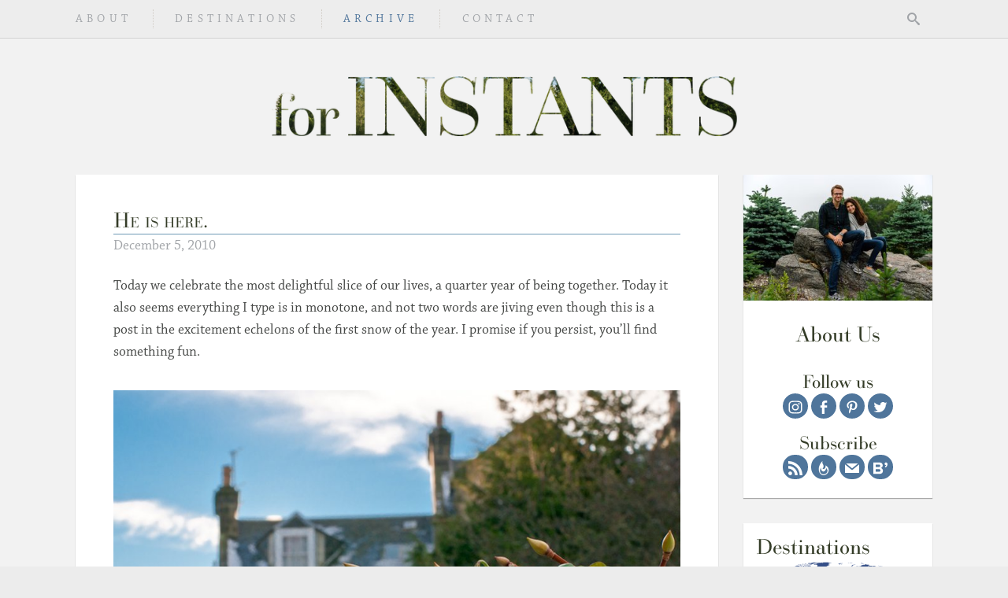

--- FILE ---
content_type: text/css
request_url: https://static.walkandalie.com/_next/static/css/a055dc50f39b361f.css
body_size: 3715
content:
.Nav_root__T0DSu{float:left}.Nav_root__T0DSu>.Nav_menu__VhXVy:after,.Nav_root__T0DSu>.Nav_menu__VhXVy:before{display:table;content:" "}.Nav_root__T0DSu>.Nav_menu__VhXVy:after{clear:both}@media screen and (min-width:751px){.Nav_root__T0DSu>.Nav_menu__VhXVy li:hover>ul{opacity:1;visibility:visible}}.Nav_root__T0DSu>.Nav_menu__VhXVy>li{position:relative;float:left;padding:.75rem 0}.Nav_root__T0DSu>.Nav_menu__VhXVy>li a{display:block;padding:.3rem 1.7rem;letter-spacing:.36em;color:#a1a4a8;text-transform:uppercase;border-right:1px dotted #d1ccc6;-webkit-transition:color .25s;-moz-transition:color .25s;transition:color .25s}.Nav_root__T0DSu>.Nav_menu__VhXVy>li a:hover{color:#4f759b;text-decoration:none}@media(min-width:50rem){.Nav_root__T0DSu>.Nav_menu__VhXVy>li:first-child a{padding-left:0}}.Nav_root__T0DSu>.Nav_menu__VhXVy>li:last-child a{border-right:0}.Nav_root__T0DSu>.Nav_menu__VhXVy>li[aria-current=page] a{color:#4f759b}.Nav_root__T0DSu>.Nav_menu__VhXVy>li ul{background:hsla(0,0%,93%,.875);opacity:0;position:absolute;z-index:1000;visibility:hidden;-webkit-transition:opacity .25s linear;-moz-transition:opacity .25s linear;transition:opacity .25s linear;width:100%}.Nav_root__T0DSu>.Nav_menu__VhXVy>li ul>li{position:relative;width:100%;padding:.25em 0;-webkit-transition:background-color .25s ease-in;-moz-transition:background-color .25s ease-in;transition:background-color .25s ease-in}.Nav_root__T0DSu>.Nav_menu__VhXVy>li ul>li>a{letter-spacing:.15em;color:#a1a4a8!important;text-align:center;text-transform:lowercase!important;border:0}.Nav_root__T0DSu>.Nav_menu__VhXVy>li ul>li:hover{background-color:hsla(0,0%,93%,.975)}.Nav_root__T0DSu>.Nav_menu__VhXVy>li ul>li:hover>a{color:#627989!important}.Nav_root__T0DSu>.Nav_menu__VhXVy>li ul>li:hover ul{display:block}.Nav_root__T0DSu>.Nav_menu__VhXVy>li>ul{top:100%;left:0}.Nav_root__T0DSu>.Nav_menu__VhXVy>li>ul>li>ul{position:absolute;top:0;left:100%;width:100%;visibility:hidden}@media screen and (max-width:751px){.Nav_root__T0DSu{position:absolute;left:0;top:100%;z-index:100;width:100%;opacity:0;visibility:hidden;-webkit-transition:visibility 0s ease .2s,opacity .2s ease;-moz-transition:visibility 0s ease .2s,opacity .2s ease;transition:visibility 0s ease .2s,opacity .2s ease}.Nav_root__T0DSu .Nav_menu__VhXVy{position:relative;background-color:hsla(0,0%,93%,.975);border-bottom:1px solid #d2d2d2}.Nav_root__T0DSu .Nav_menu__VhXVy>li{float:none}.Nav_root__T0DSu .Nav_menu__VhXVy>li a{padding-top:.5em;padding-bottom:.5em;text-align:center;border-right:0}.Nav_root__T0DSu.show{opacity:1;visibility:visible;-webkit-transition-delay:0s;-moz-transition-delay:0s;transition-delay:0s}}.Header_logo__dhboe>a{position:relative}.Header_logo__dhboe>a>img{position:static;display:block;width:auto;height:auto}.Header_root__IQc0T.container{margin-top:3rem}.Header_root__IQc0T .Header_nav-bar___wRC1{position:fixed;background-color:hsla(0,0%,93%,.975);width:100%;left:0;top:0;z-index:1000;border-bottom:1px solid #d2d2d2;font-size:.9rem;line-height:1}.Header_root__IQc0T .Header_nav-bar___wRC1>.container{position:relative;min-height:3rem}.Header_root__IQc0T .Header_nav-bar___wRC1>.container:after,.Header_root__IQc0T .Header_nav-bar___wRC1>.container:before{display:table;content:" "}.Header_root__IQc0T .Header_nav-bar___wRC1>.container:after{clear:both}.Header_root__IQc0T .Header_nav-bar___wRC1 .Header_logo__dhboe{text-align:center}.Header_root__IQc0T .Header_nav-bar___wRC1 .Header_logo__dhboe a{display:block;height:3rem;padding:.825rem 0}.Header_root__IQc0T .Header_nav-bar___wRC1 .Header_logo__dhboe img{height:100%;width:auto;display:inline}@media(min-width:751px){.Header_root__IQc0T .Header_nav-bar___wRC1 .Header_logo__dhboe{display:none}}.Header_root__IQc0T .Header_nav-bar___wRC1 .Header_search__mxWyw{float:right}.Header_root__IQc0T .Header_nav-bar___wRC1 .Header_search__mxWyw .form-group{padding:.75rem 0}.Header_root__IQc0T .Header_nav-bar___wRC1 .Header_search__mxWyw .form-group input{height:1.5rem}.Header_root__IQc0T .Header_nav-bar___wRC1 .Header_search__mxWyw .form-group .control-wrapper{position:relative}.Header_root__IQc0T .Header_nav-bar___wRC1 .Header_search__mxWyw .form-group .control-wrapper .form-control-feedback{position:absolute;background-color:hsla(0,0%,93%,.5);left:-1em;right:-1em;padding-left:1em;padding-right:1em;padding-bottom:.5em;border-bottom-left-radius:10px;border-bottom-right-radius:10px}@media(max-width:750px){.Header_root__IQc0T .Header_header-image__6v3MV{display:none}#Header_page__HH9rl.Header_home__olUrT .Header_root__IQc0T .Header_nav-bar___wRC1{border-bottom:0}#Header_page__HH9rl.Header_home__olUrT .Header_root__IQc0T .Header_nav-bar___wRC1 .Header_logo__dhboe{display:none}#Header_page__HH9rl.Header_home__olUrT .Header_root__IQc0T .Header_header-image__6v3MV{display:block;background-color:#ececec;padding:1rem 1rem 3rem;height:auto}#Header_page__HH9rl.Header_home__olUrT .Header_root__IQc0T .Header_header-image__6v3MV a{height:auto}#Header_page__HH9rl.Header_home__olUrT .Header_root__IQc0T .Header_header-image__6v3MV img{width:100%;height:auto;position:relative}}button.Header_navbar-toggle__xJyAs,button.Header_search-toggle__ZL7KG{background-color:transparent;background-image:none;border:0;width:3rem;height:3rem;padding:1rem 0}button.Header_navbar-toggle__xJyAs:focus,button.Header_search-toggle__ZL7KG:focus{outline:0}button.Header_navbar-toggle__xJyAs svg,button.Header_search-toggle__ZL7KG svg{width:1rem;height:1rem;-webkit-transition:fill .25s;-moz-transition:fill .25s;transition:fill .25s;fill:#a1a4a8}button.Header_navbar-toggle__xJyAs.Header_active__R4ZuA svg,button.Header_navbar-toggle__xJyAs:hover svg,button.Header_search-toggle__ZL7KG.Header_active__R4ZuA svg,button.Header_search-toggle__ZL7KG:hover svg{fill:#4f759b}@media screen and (max-width:751px){button.Header_navbar-toggle__xJyAs,button.Header_search-toggle__ZL7KG{position:absolute;top:0}button.Header_navbar-toggle__xJyAs:hover:not(.Header_active__R4ZuA) svg,button.Header_search-toggle__ZL7KG:hover:not(.Header_active__R4ZuA) svg{fill:#a1a4a8}}button.Header_navbar-toggle__xJyAs{display:none;left:0}@media screen and (max-width:751px){button.Header_navbar-toggle__xJyAs{z-index:100;display:block}}button.Header_search-toggle__ZL7KG{cursor:pointer}@media(min-width:751px){button.Header_search-toggle__ZL7KG{float:right}}@media(max-width:751px){button.Header_search-toggle__ZL7KG{right:0}}.Header_search-form__5G_ZS{float:right;margin-right:.5em;-webkit-transition:opacity .2s ease;-moz-transition:opacity .2s ease;transition:opacity .2s ease;margin-bottom:0}@media(max-width:751px){.Header_search-form__5G_ZS{float:none;position:absolute;top:100%;left:0;background-color:hsla(0,0%,93%,.975);border-bottom:1px solid #d2d2d2;width:100%;padding:0 1rem}.Header_search-form__5G_ZS input{width:100%;font-size:1rem;height:auto!important;padding:.5em}}.Header_search-form__5G_ZS p.required:after{content:none}.Header_search-form__5G_ZS.fade-enter{opacity:0}.Header_search-form__5G_ZS.fade-enter.fade-active,.Header_search-form__5G_ZS.fade-leave{opacity:1}.Header_search-form__5G_ZS.fade-leave.fade-leave-active{opacity:0}.Header_header-image__6v3MV{position:relative;-webkit-transition:opacity .2s ease;-moz-transition:opacity .2s ease;transition:opacity .2s ease;padding:1px 0}.Header_header-image__6v3MV a{display:block;width:100%;height:100%;padding-top:3rem;padding-bottom:3rem}.Header_header-image__6v3MV a>span{max-width:591px;margin:0 auto!important}.Header_header-image__6v3MV img{position:absolute;top:0;right:0;bottom:0;left:0;max-width:100%;margin:auto}@media screen and (max-width:940px){.Header_header-image__6v3MV img{width:70%;height:auto}}@media screen and (max-width:751px){.Header_header-image__6v3MV img{width:90%}}@media screen and (max-width:940px){.Header_header-image__6v3MV{height:20vw;margin-top:0}}.Footer_root__jViqv{margin-top:5rem;letter-spacing:0}@media(min-width:50rem){.Footer_root__jViqv{margin-top:10rem}}.recent-posts+.Footer_root__jViqv{margin-top:0}@media screen and (max-width:751px){.Footer_root__jViqv{text-align:center}}.Footer_root__jViqv .Footer_footer-content__Hth4k{background-color:#ececec}.Footer_root__jViqv .Footer_footer-content__Hth4k .container{padding-top:3rem;padding-bottom:3rem}.Footer_root__jViqv .Footer_footer-content__Hth4k .container:after,.Footer_root__jViqv .Footer_footer-content__Hth4k .container:before{display:table;content:" "}.Footer_root__jViqv .Footer_footer-content__Hth4k .container:after{clear:both}@media(max-width:49rem){.Footer_root__jViqv .Footer_footer-content__Hth4k .container{padding-left:2rem;padding-right:2rem}}.Footer_root__jViqv>.Footer_instagram__TMEkm{position:relative}.Footer_root__jViqv>.Footer_instagram__TMEkm .Footer_account-link__oMOgQ{position:absolute;z-index:10;background:hsla(0,0%,100%,.8);display:block;padding:.3em 1em;left:50%;top:50%;font-size:1.4em;-webkit-transform:translateX(-50%) translateY(-50%);-moz-transform:translateX(-50%) translateY(-50%);-ms-transform:translateX(-50%) translateY(-50%);transform:translateX(-50%) translateY(-50%);-webkit-transition:background .2s ease-in,color .2s ease-in;-moz-transition:background .2s ease-in,color .2s ease-in;transition:background .2s ease-in,color .2s ease-in}.Footer_root__jViqv>.Footer_instagram__TMEkm .Footer_account-link__oMOgQ:active,.Footer_root__jViqv>.Footer_instagram__TMEkm .Footer_account-link__oMOgQ:hover{text-decoration:none;background-color:hsla(0,0%,100%,.9);color:#354f68}.Footer_root__jViqv>.Footer_instagram__TMEkm .Footer_instagram-images__rkQRQ{margin:0 0 0 -1px}.Footer_root__jViqv>.Footer_instagram__TMEkm .Footer_instagram-images__rkQRQ:after,.Footer_root__jViqv>.Footer_instagram__TMEkm .Footer_instagram-images__rkQRQ:before{display:table;content:" "}.Footer_root__jViqv>.Footer_instagram__TMEkm .Footer_instagram-images__rkQRQ:after{clear:both}.Footer_root__jViqv>.Footer_instagram__TMEkm .Footer_instagram-images__rkQRQ>li{width:9.0909090909%;float:left;padding-left:1px}.Footer_root__jViqv>.Footer_instagram__TMEkm .Footer_instagram-images__rkQRQ>li:nth-child(n+12){display:none}@media(max-width:675px){.Footer_root__jViqv>.Footer_instagram__TMEkm .Footer_instagram-images__rkQRQ>li{width:33.3333333333%}.Footer_root__jViqv>.Footer_instagram__TMEkm .Footer_instagram-images__rkQRQ>li:nth-child(n+4){display:none}}@media(min-width:676px)and (max-width:900px){.Footer_root__jViqv>.Footer_instagram__TMEkm .Footer_instagram-images__rkQRQ>li{width:25%}.Footer_root__jViqv>.Footer_instagram__TMEkm .Footer_instagram-images__rkQRQ>li:nth-child(n+5){display:none}}@media(min-width:901px)and (max-width:1125px){.Footer_root__jViqv>.Footer_instagram__TMEkm .Footer_instagram-images__rkQRQ>li{width:20%}.Footer_root__jViqv>.Footer_instagram__TMEkm .Footer_instagram-images__rkQRQ>li:nth-child(n+6){display:none}}@media(min-width:1126px)and (max-width:1350px){.Footer_root__jViqv>.Footer_instagram__TMEkm .Footer_instagram-images__rkQRQ>li{width:16.6666666667%}.Footer_root__jViqv>.Footer_instagram__TMEkm .Footer_instagram-images__rkQRQ>li:nth-child(n+7){display:none}}@media(min-width:1351px)and (max-width:1575px){.Footer_root__jViqv>.Footer_instagram__TMEkm .Footer_instagram-images__rkQRQ>li{width:14.2857142857%}.Footer_root__jViqv>.Footer_instagram__TMEkm .Footer_instagram-images__rkQRQ>li:nth-child(n+8){display:none}}@media(min-width:1576px)and (max-width:1800px){.Footer_root__jViqv>.Footer_instagram__TMEkm .Footer_instagram-images__rkQRQ>li{width:12.5%}.Footer_root__jViqv>.Footer_instagram__TMEkm .Footer_instagram-images__rkQRQ>li:nth-child(n+9){display:none}}@media(min-width:1801px)and (max-width:2025px){.Footer_root__jViqv>.Footer_instagram__TMEkm .Footer_instagram-images__rkQRQ>li{width:11.1111111111%}.Footer_root__jViqv>.Footer_instagram__TMEkm .Footer_instagram-images__rkQRQ>li:nth-child(n+10){display:none}}@media(min-width:2026px)and (max-width:2250px){.Footer_root__jViqv>.Footer_instagram__TMEkm .Footer_instagram-images__rkQRQ>li{width:10%}.Footer_root__jViqv>.Footer_instagram__TMEkm .Footer_instagram-images__rkQRQ>li:nth-child(n+11){display:none}}.Footer_site-info__g2wme{float:left}@media screen and (max-width:751px){.Footer_site-info__g2wme{float:none}}.Footer_social__MEdQ3{float:right}.Footer_social__MEdQ3 ul.Footer_links__XGQyc{display:inline-block}.Footer_social__MEdQ3 ul.Footer_links__XGQyc li{float:left}.Footer_social__MEdQ3 ul.Footer_links__XGQyc li a{display:block;width:1.5em;height:1.5em;padding:0 .5em;color:#343c27;-webkit-transition:color .25s;-moz-transition:color .25s;transition:color .25s}.Footer_social__MEdQ3 ul.Footer_links__XGQyc li a:last-child{padding-right:0}.Footer_social__MEdQ3 ul.Footer_links__XGQyc li a svg{width:100%;height:100%;-webkit-transition:fill .25s;-moz-transition:fill .25s;transition:fill .25s;fill:#464846}.Footer_social__MEdQ3 ul.Footer_links__XGQyc li a:hover{color:#4f759b;text-decoration:none}.Footer_social__MEdQ3 ul.Footer_links__XGQyc li a:hover svg{fill:#4f759b}@media screen and (max-width:751px){.Footer_social__MEdQ3{float:none;margin-top:10px}}.Layout_root__yH0hz{background-color:#f2f2f2}@media(min-width:50rem){.Layout_root__yH0hz.has-sidebar .Layout_wrapper__p3BQ9{display:table;width:100%;position:relative}.Layout_root__yH0hz.has-sidebar .Layout_wrapper__p3BQ9 .Layout_row__9_xcs{display:table;width:100%}.Layout_root__yH0hz.has-sidebar .Layout_wrapper__p3BQ9 .Layout_content__rIe0A{display:table-cell;position:relative;width:100%;max-width:0;padding-right:1rem}.Layout_root__yH0hz.has-sidebar .Layout_wrapper__p3BQ9 .Layout_sidebar-wrapper__jVFGE{display:table-cell;vertical-align:top;padding-left:1rem}}
/*! normalize.css v8.0.1 | MIT License | github.com/necolas/normalize.css */html{line-height:1.15;-webkit-text-size-adjust:100%}body{margin:0}main{display:block}h1{margin:.67em 0}hr{-moz-box-sizing:content-box;box-sizing:content-box;height:0;overflow:visible}pre{font-family:monospace,monospace;font-size:1em}a{background-color:transparent}abbr[title]{border-bottom:none;text-decoration:underline;-webkit-text-decoration:underline dotted;-moz-text-decoration:underline dotted;text-decoration:underline dotted}b,strong{font-weight:bolder}code,kbd,samp{font-family:monospace,monospace;font-size:1em}small{font-size:80%}sub,sup{font-size:75%;line-height:0;position:relative;vertical-align:baseline}sub{bottom:-.25em}sup{top:-.5em}img{border-style:none}button,input,optgroup,select,textarea{font-family:inherit;font-size:100%;line-height:1.15;margin:0}button,input{overflow:visible}button,select{text-transform:none}[type=button],[type=reset],[type=submit],button{-webkit-appearance:button}[type=button]::-moz-focus-inner,[type=reset]::-moz-focus-inner,[type=submit]::-moz-focus-inner,button::-moz-focus-inner{border-style:none;padding:0}[type=button]:-moz-focusring,[type=reset]:-moz-focusring,[type=submit]:-moz-focusring,button:-moz-focusring{outline:1px dotted ButtonText}fieldset{padding:.35em .75em .625em}legend{-moz-box-sizing:border-box;box-sizing:border-box;color:inherit;display:table;max-width:100%;padding:0;white-space:normal}progress{vertical-align:baseline}textarea{overflow:auto}[type=checkbox],[type=radio]{-moz-box-sizing:border-box;box-sizing:border-box;padding:0}[type=number]::-webkit-inner-spin-button,[type=number]::-webkit-outer-spin-button{height:auto}[type=search]{-webkit-appearance:textfield;outline-offset:-2px}[type=search]::-webkit-search-decoration{-webkit-appearance:none}::-webkit-file-upload-button{-webkit-appearance:button;font:inherit}details{display:block}summary{display:list-item}[hidden],template{display:none}html{-moz-box-sizing:border-box;box-sizing:border-box}*,:after,:before{-moz-box-sizing:inherit;box-sizing:inherit}body{background-color:#ececec;text-rendering:optimizeLegibility;-webkit-font-feature-settings:"liga","clig","kern";-moz-font-feature-settings:"liga","clig","kern";font-feature-settings:"liga","clig","kern";-webkit-font-variant-ligatures:common-ligatures;-moz-font-variant-ligatures:common-ligatures;font-variant-ligatures:common-ligatures;-webkit-font-kerning:normal;font-kerning:normal}.container{width:85%;max-width:87.5rem;min-width:46rem;margin:0 auto}@media screen and (max-width:50rem){.container{width:100%;max-width:inherit;min-width:inherit;margin:0}}main>.entry-header,main>article:first-child,main>article>header:first-child,main>div:first-child>h1:first-child,main>h1:first-child,main>header>h1:first-child{margin-top:0!important}main>h1{padding:1rem 1rem 0}@media(min-width:50rem){main>h1{padding:0}}body{font-size:1.1rem;line-height:1.6;color:#464846}body,button,input,select,textarea{font-family:chaparral-pro-n4,chaparral-pro-1,chaparral-pro-2,Garamond,serif}strong{font-family:chaparral-pro-n6,chaparral-pro-1,chaparral-pro-2,Garamond,serif;font-weight:600}em{font-family:chaparral-pro-i4,chaparral-pro-1,chaparral-pro-2,Garamond,serif;font-style:italic}em strong,strong em{font-family:chaparral-pro-i6,chaparral-pro-1,chaparral-pro-2,Garamond,serif}h1,h1 a,h2,h2 a,h3,h3 a,h4,h4 a,h5,h5 a,h6,h6 a{clear:both;font-family:ratiomodern-n4,ratiomodern-1,ratiomodern-2,Garamond,serif;font-weight:400;line-height:normal;letter-spacing:0;color:#343c27;-webkit-transition:color .25s;-moz-transition:color .25s;transition:color .25s;margin:0}h1 a:hover,h2 a:hover,h3 a:hover,h4 a:hover,h5 a:hover,h6 a:hover{color:#4f759b;text-decoration:none}h1 small,h2 small,h3 small,h4 small,h5 small,h6 small{font-size:.6em;margin-left:1em;opacity:.6;text-transform:lowercase;text-decoration:underline}h1 small a,h2 small a,h3 small a,h4 small a,h5 small a,h6 small a{opacity:0;visibility:hidden;-webkit-transition:visibility 0s linear .1s,opacity .1s ease-in;-moz-transition:visibility 0s linear .1s,opacity .1s ease-in;transition:visibility 0s linear .1s,opacity .1s ease-in}h1:hover small a,h2:hover small a,h3:hover small a,h4:hover small a,h5:hover small a,h6:hover small a{opacity:1;visibility:visible;-webkit-transition-delay:0s;-moz-transition-delay:0s;transition-delay:0s}h1 strong,h2 strong,h3 strong,h4 strong,h5 strong,h6 strong{font-family:ratiomodern-n4,ratiomodern-1,ratiomodern-2,Garamond,serif;font-weight:600}h1 em,h2 em,h3 em,h4 em,h5 em,h6 em{font-family:ratiomodern-n4,ratiomodern-1,ratiomodern-2,Garamond,serif;font-style:italic}h1{margin:.75em 0;font-family:ratiomodern-i4,ratiomodern-1,ratiomodern-2,Garamond,serif;font-size:2em;font-style:italic}h2{font-size:1.5em}h3{font-size:1.3em}p+p{margin-top:1.8em}button.btn,input[type=submit]{padding:.4em 1.75em;color:#fff;cursor:pointer;background-color:#6e9ab5;border:1px solid #5d8eac;font-weight:700;-webkit-transition:background-color .2s ease-in,border-color .2s ease-in;-moz-transition:background-color .2s ease-in,border-color .2s ease-in;transition:background-color .2s ease-in,border-color .2s ease-in}button.btn:hover,input[type=submit]:hover{background-color:#51819f;border-color:#40667d}button.btn:active,input[type=submit]:active{-webkit-transition:none;-moz-transition:none;transition:none;background-color:#40667d;border-color:#2f4a5b}button.btn.disabled,button.btn:disabled,input[type=submit].disabled,input[type=submit]:disabled{cursor:not-allowed;background:#90b2c6;border-color:#6e9ab5}button.btn.btn-link,input[type=submit].btn-link{padding:0;margin:0;color:#4f759b;text-shadow:none;background:transparent;border:0}button.btn:focus,input[type=submit]:focus{outline:none}a{text-decoration:none;color:#6e9ab5}a:focus{outline:0}a:active,a:hover{outline:0;text-decoration:underline}a img{border:0}ol.links,ol.menu,ol.submenu,ul.links,ul.menu,ul.submenu{padding-left:0;list-style:none;margin-top:0;margin-bottom:0}img:global(.can-click){cursor:pointer}input[type=email],input[type=text],input[type=url],textarea{border:0;background-color:#f2f2f2;padding:.4em .5em .2em;width:100%;color:#464846}input[type=email]:focus,input[type=text]:focus,input[type=url]:focus,textarea:focus{outline:none}.form-group{padding:.75em 0}.form-group .control-label{font-size:.9em;color:#a1a4a8}.form-group .form-control-feedback{font-size:.8em;color:#a1a4a8;padding-top:.5em}.form-group .form-control-feedback:empty{padding:0}.form-group .form-control-feedback p:first-child{margin-top:0}.form-group .form-control-feedback p:last-child{margin-bottom:0}.form-group.has-danger .control-label,.form-group.has-danger .form-control-feedback{color:#a94442}.form-group.required label:after{font-size:1.25em;color:#a94442;content:"*"}form.horizontal .form-group:after,form.horizontal .form-group:before{display:table;content:" "}form.horizontal .form-group:after{clear:both}@media(min-width:35rem){form.horizontal .form-group .control-label,form.horizontal .form-group .control-wrapper{float:left}form.horizontal .form-group .control-label{width:30%}form.horizontal .form-group .control-wrapper{width:70%}}@media(min-width:68rem){form.horizontal .form-group .control-label{width:20%}form.horizontal .form-group .control-wrapper{width:80%}}
/*# sourceMappingURL=a055dc50f39b361f.css.map*/

--- FILE ---
content_type: text/css
request_url: https://static.walkandalie.com/_next/static/css/46e42d816a97e94e.css
body_size: 4401
content:
.styles_image-wrap-width__YltS8.aligncenter,.styles_image-wrap-width__YltS8.alignleft,.styles_image-wrap-width__YltS8.alignright{margin:2em 0}.styles_image-wrap-width__YltS8.aligncenter{display:block;margin:2em auto;clear:both}.styles_image-wrap-width__YltS8.alignleft{float:left}.styles_image-wrap-width__YltS8.alignright{float:right}.styles_image-wrap-width__YltS8.size-blog-image{width:100%}.styles_image-wrap-width__YltS8.size-blog-image-tall{width:67.5%}article.post .styles_image-wrap-width__YltS8.size-full{max-width:100%}.styles_image-wrap-width__YltS8.size-daily-double,.styles_image-wrap-width__YltS8.size-daily-double-square{width:49.9%}div.daily-double .styles_image-wrap-width__YltS8{width:49.9%!important;margin-right:0!important;margin-left:0!important}div.daily-double a:last-of-type .styles_image-wrap-width__YltS8,div.daily-double>.styles_image-wrap-width__YltS8:last-of-type{float:right}.styles_image-wrap-width__YltS8.size-daily-trio,.styles_image-wrap-width__YltS8.size-daily-trio-square{width:33.2%;margin-top:0}.styles_image-wrap-width__YltS8.size-daily-trio-square.aligncenter,.styles_image-wrap-width__YltS8.size-daily-trio.aligncenter{clear:none}.styles_image-wrap___op5_{position:relative;width:100%;height:0}.styles_image-wrap___op5_>img{position:absolute;top:0;left:0;width:100%;height:auto}@media screen and (max-width:751px){article.post .styles_image-wrap-width__YltS8.size-full{height:auto;max-width:100vw}article.post .styles_image-wrap-width__YltS8.size-full.orientation-portrait{width:70%;height:auto;margin-right:auto!important;margin-left:auto!important}.styles_image-wrap-width__YltS8.size-blog-image{width:100vw}.styles_image-wrap-width__YltS8.size-blog-image-tall{width:70%;height:auto;margin-right:auto!important;margin-left:auto!important}.styles_image-wrap-width__YltS8.size-daily-double,.styles_image-wrap-width__YltS8.size-daily-double-square{width:49.88vw}.styles_image-wrap-width__YltS8.aligncenter{margin-left:-2rem;margin-right:-2rem}}@media screen and (max-width:751px)and (min-width:30rem){.styles_image-wrap-width__YltS8.aligncenter{margin-left:-3rem;margin-right:-3rem}}@media screen and (max-width:751px){.styles_image-wrap-width__YltS8.alignleft{margin-left:-2rem}}@media screen and (max-width:751px)and (min-width:30rem){.styles_image-wrap-width__YltS8.alignleft{margin-left:-3rem}}@media screen and (max-width:751px){.styles_image-wrap-width__YltS8.alignright{margin-right:-2rem}}@media screen and (max-width:751px)and (min-width:30rem){.styles_image-wrap-width__YltS8.alignright{margin-right:-3rem}}@media screen and (max-width:550px){.styles_image-wrap-width__YltS8.size-blog-image-tall,article.post .styles_image-wrap-width__YltS8.size-full.orientation-portrait{width:100vw!important;height:auto;margin-right:-2rem!important;margin-left:-2rem!important}}@media screen and (max-width:550px)and (min-width:30rem){.styles_image-wrap-width__YltS8.size-blog-image-tall,article.post .styles_image-wrap-width__YltS8.size-full.orientation-portrait{margin-right:-3rem!important;margin-left:-3rem!important}}@media screen and (max-width:550px){div.daily-double .styles_image-wrap-width__YltS8,div.daily-double .styles_image-wrap-width__YltS8.size-full.orientation-portrait{width:49.9%!important;margin-right:0!important;margin-left:0!important}}.styles_gallery__Ec6Wy{margin-top:2em;margin-bottom:2em;overflow:hidden;-moz-box-sizing:border-box;box-sizing:border-box}.styles_gallery__Ec6Wy .styles_gallery-inner__alQNG{margin-left:-1px;margin-right:-1px}.styles_gallery__Ec6Wy .styles_gallery-item__TfORf{display:inline-block;padding:0 1px 1px;margin:0;-moz-box-sizing:border-box;box-sizing:border-box}.styles_gallery__Ec6Wy .styles_gallery-item__TfORf .styles_gallery-icon__2aUhj{display:inline-block;width:100%}.styles_gallery__Ec6Wy .styles_gallery-item__TfORf .styles_gallery-icon__2aUhj img{width:100%;height:auto;vertical-align:sub}.styles_gallery__Ec6Wy.gallery-columns-2.gallery-size-blog-image-tall{position:relative}.styles_gallery__Ec6Wy.gallery-columns-2.gallery-size-blog-image-tall .styles_gallery-item__TfORf,.styles_gallery__Ec6Wy.gallery-columns-2.gallery-size-blog-image-tall .styles_gallery-item__TfORf .styles_gallery-icon__2aUhj,.styles_gallery__Ec6Wy.gallery-columns-2.gallery-size-blog-image-tall .styles_gallery-item__TfORf .styles_gallery-icon__2aUhj img{display:block}.styles_gallery__Ec6Wy.gallery-columns-2.gallery-size-blog-image-tall .styles_gallery-item__TfORf:nth-child(2){position:absolute;top:0;right:0}.styles_gallery__Ec6Wy.gallery-columns-2.gallery-size-blog-image-tall .styles_gallery-item__TfORf:last-child{margin-top:2px}.styles_gallery__Ec6Wy.gallery-columns-2 .styles_gallery-item__TfORf{width:50%}.styles_gallery__Ec6Wy.gallery-columns-3 .styles_gallery-item__TfORf{width:33.3333333333%}.styles_gallery__Ec6Wy.gallery-columns-4 .styles_gallery-item__TfORf{width:25%}.styles_gallery__Ec6Wy.gallery-columns-5 .styles_gallery-item__TfORf{width:20%}@media screen and (max-width:751px){.styles_gallery__Ec6Wy{margin-left:-2rem;margin-right:-2rem}}@media screen and (max-width:751px)and (min-width:30rem){.styles_gallery__Ec6Wy{margin-left:-3rem;margin-right:-3rem}}.styles_sidebar-box-wrapper__eLx7D+.styles_sidebar-box-wrapper__eLx7D{margin-top:2rem}@media(min-width:36rem)and (max-width:49.9375rem){.styles_sidebar-box-wrapper__eLx7D{width:50%;float:left;padding:1rem;margin-top:0!important}}.styles_sidebar-box-wrapper__eLx7D .styles_sidebar-box__AGgRH{background-color:#fff;padding:.75rem 1rem}@media(min-width:50rem){.styles_sidebar-box-wrapper__eLx7D .styles_sidebar-box__AGgRH{box-shadow:0 1px 1px rgba(0,0,0,.3)}}.styles_sidebar-box-wrapper__eLx7D .styles_featured-image__TaoR4{margin-left:-1rem;margin-right:-1rem;margin-top:-.75rem}.styles_sidebar-box-wrapper__eLx7D .styles_featured-image__TaoR4 img{width:100%;height:auto}.styles_sidebar-box-wrapper__eLx7D .styles_header__jkvvM{text-align:center;padding:1rem 0}.styles_sidebar-box-wrapper__eLx7D .styles_full-width__T3bk9{margin-left:-1rem;margin-right:-1rem}.styles_sidebar-box-wrapper__eLx7D.styles_about__ilB1p h3{text-align:center;margin-top:.5em}.styles_sidebar-box-wrapper__eLx7D.styles_about__ilB1p .styles_links__pr8PI{text-align:center;margin-bottom:.5em}.styles_sidebar-box-wrapper__eLx7D.styles_about__ilB1p .styles_links__pr8PI li{display:inline-block}.styles_sidebar-box-wrapper__eLx7D.styles_about__ilB1p .styles_links__pr8PI li+li{margin-left:.25em}.styles_sidebar-box-wrapper__eLx7D.styles_about__ilB1p .styles_links__pr8PI li a{display:block;width:1.8em;height:1.8em;background-color:#4f759b;border-radius:100%;padding:.4em;-webkit-transition:background-color .2s ease-in;-moz-transition:background-color .2s ease-in;transition:background-color .2s ease-in}.styles_sidebar-box-wrapper__eLx7D.styles_about__ilB1p .styles_links__pr8PI li a svg{width:100%;height:100%;fill:#fff}.styles_sidebar-box-wrapper__eLx7D.styles_about__ilB1p .styles_links__pr8PI li a:hover{background-color:#7b9bbc}.styles_sidebar-box-wrapper__eLx7D.styles_instagram__fLHl_{display:none}@media(min-width:50rem){.styles_sidebar-box-wrapper__eLx7D.styles_instagram__fLHl_{display:block}}.styles_sidebar-box-wrapper__eLx7D.styles_instagram__fLHl_ .styles_full-width__T3bk9{margin-bottom:-.75rem}.styles_sidebar-box-wrapper__eLx7D.styles_instagram__fLHl_ .styles_instagram-images__6kF3z{margin:-1px -1px 0 0}.styles_sidebar-box-wrapper__eLx7D.styles_instagram__fLHl_ .styles_instagram-images__6kF3z:after,.styles_sidebar-box-wrapper__eLx7D.styles_instagram__fLHl_ .styles_instagram-images__6kF3z:before{display:table;content:" "}.styles_sidebar-box-wrapper__eLx7D.styles_instagram__fLHl_ .styles_instagram-images__6kF3z:after{clear:both}.styles_sidebar-box-wrapper__eLx7D.styles_instagram__fLHl_ .styles_instagram-images__6kF3z>li{width:33.3333333333%;float:left;padding:1px 1px 0 0}.styles_embed-container__jkqTL{position:relative;margin:2em 0}.styles_embed-container__jkqTL.has-dimensions{height:0;overflow:hidden;max-width:100%}.styles_embed-container__jkqTL.has-dimensions embed,.styles_embed-container__jkqTL.has-dimensions iframe,.styles_embed-container__jkqTL.has-dimensions object{position:absolute;top:0;left:0;width:100%;height:100%}.styles_continents-map__ZhZHj{width:100%;height:auto;max-height:100%;fill:#6e9ab5;stroke:#fff;stroke-width:50}.styles_continents-map__ZhZHj .styles_continent__YAm3C.linked{cursor:pointer}.styles_continents-map__ZhZHj .styles_continent__YAm3C.hovered.linked{fill:#48748e}.styles_continents-map__ZhZHj .styles_continent__YAm3C.visited{fill:#354f88}.styles_continents-map__ZhZHj .styles_continent__YAm3C.visited.hovered.linked{fill:#202f51}.styles_entry-header__QTH6e{margin:1.3333333333em 0;letter-spacing:0}.styles_entry-title__v1kDq{border-bottom:1px solid #6e9ab5;-webkit-font-feature-settings:"smcp";-moz-font-feature-settings:"smcp";font-feature-settings:"smcp";font-variant:small-caps}.styles_entry-date__5h_6J{padding:.2em 0;color:#a1a4a8}article.styles_post__VGyRt{background-color:#fff;padding:1.5rem 2rem}@media(min-width:50rem){article.styles_post__VGyRt{box-shadow:0 1px 1px rgba(0,0,0,.3)}}@media(min-width:30rem){article.styles_post__VGyRt{padding:2.5rem 3rem}}article.styles_post__VGyRt .styles_places__nK74J{position:relative}article.styles_post__VGyRt .styles_places__nK74J,article.styles_post__VGyRt .styles_places__nK74J a{color:#a1a4a8}article.styles_post__VGyRt .styles_places__nK74J:before{content:" ";display:block;position:absolute;bottom:100%;width:33.3333333333%;border-bottom:1px solid #ddd;margin-bottom:.25rem}article.styles_post__VGyRt .styles_places__nK74J ul{padding-left:0;list-style:none;display:inline-block;margin:0 0 0 .5em}article.styles_post__VGyRt .styles_places__nK74J ul li{display:inline-block;margin-right:.5em}article.styles_post__VGyRt .styles_places__nK74J ul li:after{content:"; "}article.styles_post__VGyRt .styles_places__nK74J ul li:last-child:after{content:none}article.styles_post__VGyRt.summary{margin:2em 0;padding:1rem;position:relative;min-height:250px}article.styles_post__VGyRt.summary:after,article.styles_post__VGyRt.summary:before{display:table;content:" "}article.styles_post__VGyRt.summary:after{clear:both}article.styles_post__VGyRt.summary header{margin-top:0}article.styles_post__VGyRt.summary .styles_featured-image__XTwMg{position:relative;display:block;overflow:hidden;height:15rem;margin:-1rem -1rem 1rem}article.styles_post__VGyRt.summary .styles_featured-image__XTwMg img{position:absolute;left:50%;top:50%;-webkit-transform:translateX(-50%) translateY(-50%);-moz-transform:translateX(-50%) translateY(-50%);-ms-transform:translateX(-50%) translateY(-50%);transform:translateX(-50%) translateY(-50%);width:100%;height:auto}html.has-object-fit article.styles_post__VGyRt.summary .styles_featured-image__XTwMg img{width:100%!important;height:100%!important;object-position:center;object-fit:cover}article.styles_post__VGyRt.summary .styles_entry-footer__JTJcP{position:relative;padding-bottom:1.5rem;margin-top:3rem}article.styles_post__VGyRt.summary .styles_continue-reading__1mySx{position:absolute;right:0;bottom:0}article.styles_post__VGyRt.summary .styles_places__nK74J{font-size:.9rem;margin-bottom:.5rem;font-style:italic}@media(min-width:700px){article.styles_post__VGyRt.summary{padding-left:42%}article.styles_post__VGyRt.summary .styles_featured-image__XTwMg{position:absolute;top:0;left:0;width:40%;height:100%;margin:0}article.styles_post__VGyRt.summary .styles_featured-image__XTwMg img{height:100%;width:auto}}@media(min-width:700px)and (min-width:1570px){article.styles_post__VGyRt.summary .styles_featured-image__XTwMg img{width:100%;height:auto}}article.styles_post__VGyRt:not(.summary) .styles_places__nK74J{margin-top:4rem}article.styles_post__VGyRt.featured{padding-left:1em}@media(min-width:700px){article.styles_post__VGyRt.featured .styles_featured-image__XTwMg{position:relative;width:inherit;height:0;padding-bottom:50%;margin:-1em -1em 2em}}article.styles_post__VGyRt.featured .styles_featured-image__XTwMg img{width:100%;height:auto}article.styles_post__VGyRt.featured .styles_entry-content__zadoA{max-height:30em;overflow:hidden}@media(min-width:700px){article.styles_post__VGyRt.featured .styles_entry-content__zadoA{max-height:20em}}p+article.styles_post__VGyRt.featured .styles_entry-content__zadoA p{margin-top:1em}article.styles_post__VGyRt.featured .styles_entry-content__zadoA .image-wrap-width,article.styles_post__VGyRt.featured .styles_entry-content__zadoA p:empty{display:none}article.styles_post__VGyRt.loading .styles_entry-content__zadoA{-webkit-animation-name:styles_pulse____tWU;-moz-animation-name:styles_pulse____tWU;animation-name:styles_pulse____tWU;-webkit-animation-duration:.8s;-moz-animation-duration:.8s;animation-duration:.8s;-webkit-animation-iteration-count:infinite;-moz-animation-iteration-count:infinite;animation-iteration-count:infinite;-webkit-animation-direction:alternate;-moz-animation-direction:alternate;animation-direction:alternate;-webkit-animation-timing-function:ease-in;-moz-animation-timing-function:ease-in;animation-timing-function:ease-in}@-webkit-keyframes styles_pulse____tWU{0%{opacity:.8}to{opacity:.4}}@-moz-keyframes styles_pulse____tWU{0%{opacity:.8}to{opacity:.4}}@keyframes styles_pulse____tWU{0%{opacity:.8}to{opacity:.4}}.styles_fade__sLs3m{background:-webkit-gradient(linear,left top,left bottom,from(hsla(0,0%,100%,0)),color-stop(50%,hsla(0,0%,100%,.8)),to(#fff));background:-webkit-linear-gradient(top,hsla(0,0%,100%,0),hsla(0,0%,100%,.8) 50%,#fff);background:-moz-linear-gradient(top,hsla(0,0%,100%,0) 0,hsla(0,0%,100%,.8) 50%,#fff 100%);background:linear-gradient(180deg,hsla(0,0%,100%,0) 0,hsla(0,0%,100%,.8) 50%,#fff);position:absolute;height:10em;width:100%;left:0;bottom:3em}ol.styles_ribbon-links__TKpYU{padding-left:0;list-style:none;margin-top:.75rem;margin-bottom:-.75rem}ol.styles_ribbon-links__TKpYU>li{margin-left:-1rem;margin-right:-1rem}ol.styles_ribbon-links__TKpYU>li+li{margin-top:1px}ol.styles_ribbon-links__TKpYU>li>a{position:relative;display:block;overflow:hidden}ol.styles_ribbon-links__TKpYU>li>a img{position:absolute;top:50%;left:50%;-webkit-transform:translateX(-50%) translateY(-50%);-moz-transform:translateX(-50%) translateY(-50%);-ms-transform:translateX(-50%) translateY(-50%);transform:translateX(-50%) translateY(-50%);width:110%;height:auto;-webkit-filter:blur(20px);filter:blur(20px);-webkit-transition:width .2s ease-in,-webkit-filter .2s ease-in;transition:width .2s ease-in,-webkit-filter .2s ease-in;-moz-transition:filter .2s ease-in,width .2s ease-in;transition:filter .2s ease-in,width .2s ease-in;transition:filter .2s ease-in,width .2s ease-in,-webkit-filter .2s ease-in}ol.styles_ribbon-links__TKpYU>li>a .styles_name__BoB3R{position:relative;background:-webkit-gradient(linear,left top,right top,color-stop(10%,hsla(0,0%,100%,.3)),to(hsla(0,0%,100%,.8)));background:-webkit-linear-gradient(left,hsla(0,0%,100%,.3) 10%,hsla(0,0%,100%,.8));background:-moz-linear-gradient(left,hsla(0,0%,100%,.3) 10%,hsla(0,0%,100%,.8) 100%);background:linear-gradient(90deg,hsla(0,0%,100%,.3) 10%,hsla(0,0%,100%,.8));padding:1em 1rem;color:#fff;-webkit-transition:padding .2s ease-in,background .2s ease-in;-moz-transition:padding .2s ease-in,background .2s ease-in;transition:padding .2s ease-in,background .2s ease-in;font-weight:600;text-transform:uppercase;letter-spacing:.25em}ol.styles_ribbon-links__TKpYU>li>a:hover{text-decoration:none}ol.styles_ribbon-links__TKpYU>li>a:hover img{width:130%;-webkit-filter:none;filter:none}ol.styles_ribbon-links__TKpYU>li>a:hover .styles_name__BoB3R{padding:3em 1rem;background:-webkit-gradient(linear,left top,right top,color-stop(10%,hsla(0,0%,100%,.1)),to(hsla(0,0%,100%,0)));background:-webkit-linear-gradient(left,hsla(0,0%,100%,.1) 10%,hsla(0,0%,100%,0));background:-moz-linear-gradient(left,hsla(0,0%,100%,.1) 10%,hsla(0,0%,100%,0) 100%);background:linear-gradient(90deg,hsla(0,0%,100%,.1) 10%,hsla(0,0%,100%,0))}.styles_load-more__CpEXh{text-align:center;padding:2rem 0}.styles_box__e6qjk>.box{background-color:#e2dfdb;padding-left:1.25rem}.styles_image__LwXYy{margin:-.75rem -1rem 1rem -1.25rem;height:10rem;overflow:hidden}.styles_image__LwXYy img{position:relative;width:100%;height:auto;top:50%;-webkit-transform:translateY(-50%);-moz-transform:translateY(-50%);-ms-transform:translateY(-50%);transform:translateY(-50%);border:1px solid #d1ccc6;border-left:0}html.has-object-fit .styles_image__LwXYy img{height:100%;object-fit:cover;object-position:center;-webkit-transform:none;-moz-transform:none;-ms-transform:none;transform:none;top:inherit}.styles_posts__OEeD6{margin-top:1rem}.styles_posts__OEeD6>ul{padding-left:0;list-style:none;margin:0}.styles_posts__OEeD6>ul li{line-height:1.3;margin:.6rem 0;letter-spacing:normal}.styles_posts__OEeD6>ul li:last-child{margin-bottom:0}.styles_posts__OEeD6>ul li a{position:relative;-webkit-transition:color .3s ease;-moz-transition:color .3s ease;transition:color .3s ease}.styles_posts__OEeD6>ul li a:hover{text-decoration:none;color:#46688a}.styles_posts__OEeD6>ul li a.active{pointer-events:none;color:rgba(70,104,138,.8)}.styles_posts__OEeD6>ul li a.active:before{content:"▶";font-size:8px;position:absolute;left:-1.5em;top:50%;-webkit-transform:translateY(-50%);-moz-transform:translateY(-50%);-ms-transform:translateY(-50%);transform:translateY(-50%)}.styles_next-prev__oP35J{margin-top:1.5rem}.styles_next-prev__oP35J .styles_next-prev-item__WiEYz{padding:.25rem 0}.styles_next-prev__oP35J .styles_next-prev-item__WiEYz:first-child{padding-top:0}.styles_next-prev__oP35J .styles_next-prev-item__WiEYz:last-child{padding-bottom:0}.styles_next-prev__oP35J .styles_next-prev-item__WiEYz a{color:#4f759b}.styles_view__1t4vs{display:block;text-align:center;font-size:.8rem;background-color:#d1ccc6;margin:1rem -1rem -.75rem -1.25rem;padding:.5rem .75rem;-webkit-transition:background-color .3s ease;-moz-transition:background-color .3s ease;transition:background-color .3s ease;border-top:1px solid #cfc9c3;color:#343c27}.styles_view__1t4vs:hover{text-decoration:none;background-color:#c6bfb8;border-top:1px solid #c3bdb5}.Alert_alert__g3bU9{padding:10px;border:1px solid transparent;border-radius:5px}.Alert_alert__g3bU9.alert-dismissible{padding-right:30px}.Alert_alert__g3bU9.alert-dismissible .Alert_close__ij5l5{position:relative;top:-2px;right:-21px;float:right;padding:0;font-size:1.5em;font-weight:700;line-height:1;color:inherit;cursor:pointer;background:transparent;border:0;opacity:.2}.Alert_alert__g3bU9.alert-dismissible .Alert_close__ij5l5:hover{opacity:.5}.Alert_alert__g3bU9.alert-success{color:#3c763d;background-color:#dff0d8;border-color:#d6e9c6}.Alert_alert__g3bU9.alert-success hr{border-top-color:#c9e2b3}.Alert_alert__g3bU9.alert-success .alert-link{color:#2b542c}.Alert_alert__g3bU9.alert-info{color:#31708f;background-color:#d9edf7;border-color:#bce8f1}.Alert_alert__g3bU9.alert-info hr{border-top-color:#a6e1ec}.Alert_alert__g3bU9.alert-info .alert-link{color:#245269}.Alert_alert__g3bU9.alert-warning{color:#8a6d3b;background-color:#fcf8e3;border-color:#faebcc}.Alert_alert__g3bU9.alert-warning hr{border-top-color:#f7e1b5}.Alert_alert__g3bU9.alert-warning .alert-link{color:#66512c}.Alert_alert__g3bU9.alert-danger{color:#a94442;background-color:#f2dede;border-color:#ebccd1}.Alert_alert__g3bU9.alert-danger hr{border-top-color:#e4b9c0}.Alert_alert__g3bU9.alert-danger .alert-link{color:#843534}.Alert_alert__g3bU9{overflow:hidden}.Alert_alert__g3bU9>:first-child{margin-top:0}.Alert_alert__g3bU9>:last-child{margin-bottom:0}.Alert_alert__g3bU9.slide-down-enter{max-height:0;padding-top:0;padding-bottom:0;border-width:0}.Alert_alert__g3bU9.slide-down-enter.slide-down-enter-active{-webkit-transition:all .3s ease;-moz-transition:all .3s ease;transition:all .3s ease}.Alert_alert__g3bU9.slide-down-enter.slide-down-enter-active,.Alert_alert__g3bU9.slide-down-leave{max-height:100px;padding-top:10px;padding-bottom:10px;border-width:1px}.Alert_alert__g3bU9.slide-down-leave.slide-down-leave-active{max-height:0;padding-top:0;padding-bottom:0;border-width:0;-webkit-transition:all .3s ease;-moz-transition:all .3s ease;transition:all .3s ease}.styles_post-trips__2OtnO,.styles_spacer__jaReB{margin-bottom:2rem}@media(min-width:50rem){.styles_post-trips__2OtnO,.styles_spacer__jaReB{margin-left:-2rem}}.sidebar-box-wrapper+.styles_post-trips__2OtnO{margin-top:2rem}@media(min-width:50rem){.styles_post-trips__2OtnO.fixed{position:fixed;top:-webkit-calc(3rem + 1px);top:-moz-calc(3rem + 1px);top:calc(3rem + 1px);width:17rem}}@media(min-width:87.5rem){.styles_post-trips__2OtnO.fixed{width:22rem}}@media(min-width:112.5rem){.styles_post-trips__2OtnO.fixed{width:27rem}}@media(min-width:50rem){.styles_post-trips__2OtnO.fixed-bottom{position:absolute;bottom:0;margin-bottom:0}}.styles_comments-title__gp0nW{margin-bottom:20px;font-size:1.25em;text-transform:lowercase;border-bottom:2px dotted #6e9ab5}.styles_comments-wrap__goRX8{background-color:#d3e1e9;margin:1.5rem -2rem -1.5rem}@media(min-width:30rem){.styles_comments-wrap__goRX8{margin:2.5rem -3rem -2.5rem}}.styles_comments-wrap__goRX8 .styles_comments__ZxS1z{padding:1.5rem 2rem}@media(min-width:30rem){.styles_comments-wrap__goRX8 .styles_comments__ZxS1z{padding:2.5rem 3rem}}.styles_comments__ZxS1z p{line-height:1.4em}.styles_comments__ZxS1z p+p{margin-top:1em}.styles_comments__ZxS1z p:first-child{margin-top:0}.styles_comments__ZxS1z p:last-child{margin-bottom:0}.styles_comments__ZxS1z .form-control{background-color:#fff}.styles_comments__ZxS1z ol{padding-left:0;list-style:none;margin-bottom:2.25rem}.styles_comments__ZxS1z ol li{margin-top:2.25rem}.styles_comments__ZxS1z ol li:first-child{margin-top:0}.styles_comments__ZxS1z ol li .styles_comment-info__jC_F1{position:relative;border-bottom:1px solid #aaa;margin-bottom:.25rem}.styles_comments__ZxS1z ol li .styles_comment-info__jC_F1:after,.styles_comments__ZxS1z ol li .styles_comment-info__jC_F1:before{display:table;content:" "}.styles_comments__ZxS1z ol li .styles_comment-info__jC_F1:after{clear:both}.styles_comments__ZxS1z ol li .styles_comment-info__jC_F1 h2{font-size:1.3em;display:inline-block;margin-left:.1em}.styles_comments__ZxS1z ol li .styles_comment-info__jC_F1 .styles_comment-byline__07QnU{float:left;margin-bottom:-3px}.styles_comments__ZxS1z ol li .styles_comment-info__jC_F1 .styles_comment-author__05T1v{float:left;margin-bottom:-10px}.styles_comments__ZxS1z ol li .styles_comment-info__jC_F1 .styles_comment-date__ruoXv{color:gray;text-transform:uppercase;font-size:.9em;margin-left:.4em}.styles_comments__ZxS1z ol li .styles_comment-info__jC_F1 .styles_comment-action__fpcuJ{float:right;line-height:25px}.styles_comments__ZxS1z ol li .styles_comment-body__kkP9b .styles_reply__uh_9T{text-align:right}.styles_comments__ZxS1z ol li .styles_comment-body__kkP9b .styles_reply__uh_9T:after,.styles_comments__ZxS1z ol li .styles_comment-body__kkP9b .styles_reply__uh_9T:before{display:table;content:" "}.styles_comments__ZxS1z ol li .styles_comment-body__kkP9b .styles_reply__uh_9T:after{clear:both}.styles_comments__ZxS1z .styles_comment__eAFab ol.styles_children__3FM6Y{margin-top:5px;margin-left:50px;border-left:1px solid #aaa}.styles_comments__ZxS1z .styles_comment__eAFab ol.styles_children__3FM6Y:after,.styles_comments__ZxS1z .styles_comment__eAFab ol.styles_children__3FM6Y:before{display:table;content:" "}.styles_comments__ZxS1z .styles_comment__eAFab ol.styles_children__3FM6Y:after{clear:both}.styles_comments__ZxS1z .styles_comment__eAFab ol.styles_children__3FM6Y .styles_comment-body__kkP9b,.styles_comments__ZxS1z .styles_comment__eAFab ol.styles_children__3FM6Y .styles_comment-info__jC_F1,.styles_comments__ZxS1z .styles_comment__eAFab ol.styles_children__3FM6Y .styles_comment-respond__O_rWk{padding-left:.5em}.styles_comments__ZxS1z .styles_comment__eAFab ol.styles_children__3FM6Y li{padding:0}.styles_comments__ZxS1z .styles_comment__eAFab ol.styles_children__3FM6Y #styles_respond__Cu4eJ{margin-left:20px}.styles_comments__ZxS1z .styles_comment__eAFab ol.styles_children__3FM6Y #styles_respond__Cu4eJ textarea#styles_comment__eAFab{width:98%}.styles_commentwrap__hh_ye:after,.styles_commentwrap__hh_ye:before{display:table;content:" "}.styles_commentwrap__hh_ye:after{clear:both}.styles_comment-reply-link__ENVyh{float:right;width:17px;height:17px;padding:5px 10px 3px;margin-right:-10px;cursor:pointer;background:transparent;border:0;-moz-box-sizing:content-box;box-sizing:content-box}.styles_comment-reply-link__ENVyh svg{width:100%;-webkit-transition:fill .5s;-moz-transition:fill .5s;transition:fill .5s;fill:#4f759b}.styles_comment-reply-link__ENVyh:hover{background-position:0 0}.styles_comment-reply-link__ENVyh:hover svg{fill:#243547}.styles_comment-reply-link__ENVyh:focus{outline:0}.styles_comment-form__LYeV4 .styles_comment-notes__dKMGY .required{font-size:1.5em;color:#a94442}.styles_comment-form__LYeV4 .styles_form-submit__sH6LA{margin-top:12px}.styles_comment-form__LYeV4 label{display:block;float:left;width:7em}.styles_comment-form__LYeV4 .form-text{font-size:1.25em}.styles_comment-form__LYeV4 p{margin-top:1em}.styles_sidebar__yDga_{padding:0;margin-top:5rem}.styles_sidebar__yDga_:after,.styles_sidebar__yDga_:before{display:table;content:" "}.styles_sidebar__yDga_:after{clear:both}@media(min-width:36rem){.styles_sidebar__yDga_{padding:2rem 1rem;margin-top:3rem}}@media(min-width:50rem){.styles_sidebar__yDga_{width:15rem;padding:0;margin:0}}@media(min-width:87.5rem){.styles_sidebar__yDga_{width:20rem}}@media(min-width:112.5rem){.styles_sidebar__yDga_{width:25rem}}.styles_next-prev-wrap__DPRUy:after,.styles_next-prev-wrap__DPRUy:before{display:table;content:" "}.styles_next-prev-wrap__DPRUy:after{clear:both}.styles_single-next-prev__MCtpK{background-color:#fff;width:49%;min-height:113px;padding:10px;margin-top:20px}.styles_single-next-prev__MCtpK:after,.styles_single-next-prev__MCtpK:before{display:table;content:" "}.styles_single-next-prev__MCtpK:after{clear:both}@media(min-width:50rem){.styles_single-next-prev__MCtpK{box-shadow:0 1px 1px rgba(0,0,0,.3)}}.styles_single-next-prev__MCtpK.next{float:left}.styles_single-next-prev__MCtpK.prev{float:right}.styles_single-next-prev__MCtpK:hover{cursor:pointer}.styles_single-next-prev__MCtpK:hover .entry-title a{color:#4f759b}.styles_single-next-prev__MCtpK header{margin:0;overflow:hidden}.styles_single-next-prev__MCtpK header .styles_prevnext__59dft{color:#a1a4a8;text-transform:lowercase}.styles_single-next-prev__MCtpK .entry-title{text-transform:uppercase;border:0;-webkit-font-feature-settings:normal;-moz-font-feature-settings:normal;font-feature-settings:normal;font-variant:normal}.styles_single-next-prev__MCtpK .entry-title a{-webkit-transition:color .25s;-moz-transition:color .25s;transition:color .25s}.styles_single-next-prev__MCtpK .entry-date{color:#a1a4a8}@media screen and (max-width:535px){.styles_single-next-prev__MCtpK{float:none!important;width:100%}}.styles_image-wrap__c6Dik{float:left;margin-right:10px;width:5.8125rem;height:5.8125rem}.styles_image-wrap__c6Dik .styles_image__tweiQ{width:100%;height:auto}html.has-object-fit .styles_image-wrap__c6Dik .styles_image__tweiQ{height:100%;object-fit:cover;object-position:center}
/*# sourceMappingURL=46e42d816a97e94e.css.map*/

--- FILE ---
content_type: text/css
request_url: https://static.walkandalie.com/_next/static/css/2ab24f00f16d34f1.css
body_size: 839
content:
.styles_info___dFba{position:absolute;bottom:0;left:0;right:0;color:#ccc;padding:2rem;width:100%;-webkit-align-items:flex-end;-moz-box-align:end;-ms-flex-align:end;align-items:flex-end;-webkit-justify-content:space-between;-moz-box-pack:justify;-ms-flex-pack:justify;justify-content:space-between}@media(min-width:36rem){.styles_info___dFba{display:-webkit-flex;display:-moz-box;display:-ms-flexbox;display:flex;-webkit-flex-flow:row;-moz-box-orient:horizontal;-moz-box-direction:normal;-ms-flex-flow:row;flex-flow:row}.styles_exif__lmXHT{text-align:right}}.styles_denominator__kpril,.styles_numerator__WzM7y{font-size:.75em}.styles_numerator__WzM7y{vertical-align:super}.styles_denominator__kpril{vertical-align:sub}.styles_images__mtd1B{padding-left:0;list-style:none;z-index:5005;position:absolute;margin:0;width:100%;height:100%;-webkit-transition:-webkit-transform .3s ease;transition:-webkit-transform .3s ease;-moz-transition:transform .3s ease,-moz-transform .3s ease;transition:transform .3s ease;transition:transform .3s ease,-webkit-transform .3s ease,-moz-transform .3s ease}.styles_images__mtd1B>li{position:absolute;width:100%;height:100%;visibility:hidden;opacity:0;-webkit-transition:visibility 0s linear .15s,opacity .15s ease-in;-moz-transition:visibility 0s linear .15s,opacity .15s ease-in;transition:visibility 0s linear .15s,opacity .15s ease-in}.styles_images__mtd1B>li>div{width:75vmin;height:75vmin;margin:12.5vh auto 0}@media(orientation:landscape){.styles_images__mtd1B>li>div{width:100vh;height:80vh;margin-top:10vh;max-width:90vw}}.styles_images__mtd1B>li.active{visibility:visible;opacity:1;-webkit-transition-delay:0s;-moz-transition-delay:0s;transition-delay:0s}.styles_images__mtd1B>li img{width:100%;height:auto;-webkit-filter:drop-shadow(0 0 20px rgba(0,0,0,.7));filter:drop-shadow(0 0 20px rgba(0,0,0,.7));text-indent:-9999px}html.has-object-fit .styles_images__mtd1B>li img{height:100%;object-fit:contain;object-position:center}.styles_close__8rUYY,.styles_counter___4O2Y,.styles_next__wIOwU,.styles_prev__Zyb4T{z-index:5010;color:#fff;position:absolute}.styles_counter___4O2Y{left:2rem;top:2rem;line-height:1;color:#999;font-size:.9rem}.styles_close__8rUYY,.styles_next__wIOwU,.styles_prev__Zyb4T{background:transparent;border:0;font-size:3rem;font-weight:700;cursor:pointer;opacity:.7;-webkit-transition:opacity .3s ease;-moz-transition:opacity .3s ease;transition:opacity .3s ease}.styles_close__8rUYY:hover,.styles_next__wIOwU:hover,.styles_prev__Zyb4T:hover{opacity:1}.styles_close__8rUYY:active,.styles_close__8rUYY:focus,.styles_next__wIOwU:active,.styles_next__wIOwU:focus,.styles_prev__Zyb4T:active,.styles_prev__Zyb4T:focus{outline:0}.styles_close__8rUYY:active,.styles_next__wIOwU:active,.styles_prev__Zyb4T:active{margin-top:1px;margin-left:1px}.styles_close__8rUYY{right:2rem}.styles_next__wIOwU,.styles_prev__Zyb4T{opacity:.5;top:-webkit-calc(40vmin + 10vh);top:-moz-calc(40vmin + 10vh);top:calc(40vmin + 10vh);font-size:5rem;-webkit-transform:translateY(-50%);-moz-transform:translateY(-50%);-ms-transform:translateY(-50%);transform:translateY(-50%)}.styles_next__wIOwU[disabled],.styles_prev__Zyb4T[disabled]{opacity:.2;cursor:not-allowed}.styles_prev__Zyb4T{left:2vw}.styles_next__wIOwU{right:2vw}.styles_backdrop__szFqa{background-color:rgba(0,0,0,.8);position:absolute;pointer-events:none}.styles_backdrop__szFqa,.styles_gallery__Ll0ov{top:0;bottom:0;left:0;right:0;-webkit-transition:opacity .3s ease;-moz-transition:opacity .3s ease;transition:opacity .3s ease}.styles_gallery__Ll0ov{position:fixed;z-index:5000}.styles_gallery__Ll0ov.gallery-enter,.styles_gallery__Ll0ov.gallery-enter .styles_backdrop__szFqa{opacity:0}.styles_gallery__Ll0ov.gallery-enter .styles_images__mtd1B{-webkit-transform:scale(.8);-moz-transform:scale(.8);-ms-transform:scale(.8);transform:scale(.8)}.styles_gallery__Ll0ov.gallery-enter.gallery-enter-active,.styles_gallery__Ll0ov.gallery-enter.gallery-enter-active .styles_backdrop__szFqa{opacity:1}.styles_gallery__Ll0ov.gallery-enter.gallery-enter-active .styles_images__mtd1B{-webkit-transform:scale(1);-moz-transform:scale(1);-ms-transform:scale(1);transform:scale(1)}.styles_gallery__Ll0ov.gallery-exit,.styles_gallery__Ll0ov.gallery-exit .styles_backdrop__szFqa{opacity:1}.styles_gallery__Ll0ov.gallery-exit .styles_images__mtd1B{-webkit-transform:scale(1);-moz-transform:scale(1);-ms-transform:scale(1);transform:scale(1)}.styles_gallery__Ll0ov.gallery-exit.gallery-exit-active,.styles_gallery__Ll0ov.gallery-exit.gallery-exit-active .styles_backdrop__szFqa{opacity:0}.styles_gallery__Ll0ov.gallery-exit.gallery-exit-active .styles_images__mtd1B{-webkit-transform:scale(.8);-moz-transform:scale(.8);-ms-transform:scale(.8);transform:scale(.8)}
/*# sourceMappingURL=2ab24f00f16d34f1.css.map*/

--- FILE ---
content_type: text/css
request_url: https://static.walkandalie.com/_next/static/css/b4b6a6e807da24c0.css
body_size: 4112
content:
.styles_image-wrap-width__YltS8.aligncenter,.styles_image-wrap-width__YltS8.alignleft,.styles_image-wrap-width__YltS8.alignright{margin:2em 0}.styles_image-wrap-width__YltS8.aligncenter{display:block;margin:2em auto;clear:both}.styles_image-wrap-width__YltS8.alignleft{float:left}.styles_image-wrap-width__YltS8.alignright{float:right}.styles_image-wrap-width__YltS8.size-blog-image{width:100%}.styles_image-wrap-width__YltS8.size-blog-image-tall{width:67.5%}article.post .styles_image-wrap-width__YltS8.size-full{max-width:100%}.styles_image-wrap-width__YltS8.size-daily-double,.styles_image-wrap-width__YltS8.size-daily-double-square{width:49.9%}div.daily-double .styles_image-wrap-width__YltS8{width:49.9%!important;margin-right:0!important;margin-left:0!important}div.daily-double a:last-of-type .styles_image-wrap-width__YltS8,div.daily-double>.styles_image-wrap-width__YltS8:last-of-type{float:right}.styles_image-wrap-width__YltS8.size-daily-trio,.styles_image-wrap-width__YltS8.size-daily-trio-square{width:33.2%;margin-top:0}.styles_image-wrap-width__YltS8.size-daily-trio-square.aligncenter,.styles_image-wrap-width__YltS8.size-daily-trio.aligncenter{clear:none}.styles_image-wrap___op5_{position:relative;width:100%;height:0}.styles_image-wrap___op5_>img{position:absolute;top:0;left:0;width:100%;height:auto}@media screen and (max-width:751px){article.post .styles_image-wrap-width__YltS8.size-full{height:auto;max-width:100vw}article.post .styles_image-wrap-width__YltS8.size-full.orientation-portrait{width:70%;height:auto;margin-right:auto!important;margin-left:auto!important}.styles_image-wrap-width__YltS8.size-blog-image{width:100vw}.styles_image-wrap-width__YltS8.size-blog-image-tall{width:70%;height:auto;margin-right:auto!important;margin-left:auto!important}.styles_image-wrap-width__YltS8.size-daily-double,.styles_image-wrap-width__YltS8.size-daily-double-square{width:49.88vw}.styles_image-wrap-width__YltS8.aligncenter{margin-left:-2rem;margin-right:-2rem}}@media screen and (max-width:751px)and (min-width:30rem){.styles_image-wrap-width__YltS8.aligncenter{margin-left:-3rem;margin-right:-3rem}}@media screen and (max-width:751px){.styles_image-wrap-width__YltS8.alignleft{margin-left:-2rem}}@media screen and (max-width:751px)and (min-width:30rem){.styles_image-wrap-width__YltS8.alignleft{margin-left:-3rem}}@media screen and (max-width:751px){.styles_image-wrap-width__YltS8.alignright{margin-right:-2rem}}@media screen and (max-width:751px)and (min-width:30rem){.styles_image-wrap-width__YltS8.alignright{margin-right:-3rem}}@media screen and (max-width:550px){.styles_image-wrap-width__YltS8.size-blog-image-tall,article.post .styles_image-wrap-width__YltS8.size-full.orientation-portrait{width:100vw!important;height:auto;margin-right:-2rem!important;margin-left:-2rem!important}}@media screen and (max-width:550px)and (min-width:30rem){.styles_image-wrap-width__YltS8.size-blog-image-tall,article.post .styles_image-wrap-width__YltS8.size-full.orientation-portrait{margin-right:-3rem!important;margin-left:-3rem!important}}@media screen and (max-width:550px){div.daily-double .styles_image-wrap-width__YltS8,div.daily-double .styles_image-wrap-width__YltS8.size-full.orientation-portrait{width:49.9%!important;margin-right:0!important;margin-left:0!important}}.styles_gallery__Ec6Wy{margin-top:2em;margin-bottom:2em;overflow:hidden;-moz-box-sizing:border-box;box-sizing:border-box}.styles_gallery__Ec6Wy .styles_gallery-inner__alQNG{margin-left:-1px;margin-right:-1px}.styles_gallery__Ec6Wy .styles_gallery-item__TfORf{display:inline-block;padding:0 1px 1px;margin:0;-moz-box-sizing:border-box;box-sizing:border-box}.styles_gallery__Ec6Wy .styles_gallery-item__TfORf .styles_gallery-icon__2aUhj{display:inline-block;width:100%}.styles_gallery__Ec6Wy .styles_gallery-item__TfORf .styles_gallery-icon__2aUhj img{width:100%;height:auto;vertical-align:sub}.styles_gallery__Ec6Wy.gallery-columns-2.gallery-size-blog-image-tall{position:relative}.styles_gallery__Ec6Wy.gallery-columns-2.gallery-size-blog-image-tall .styles_gallery-item__TfORf,.styles_gallery__Ec6Wy.gallery-columns-2.gallery-size-blog-image-tall .styles_gallery-item__TfORf .styles_gallery-icon__2aUhj,.styles_gallery__Ec6Wy.gallery-columns-2.gallery-size-blog-image-tall .styles_gallery-item__TfORf .styles_gallery-icon__2aUhj img{display:block}.styles_gallery__Ec6Wy.gallery-columns-2.gallery-size-blog-image-tall .styles_gallery-item__TfORf:nth-child(2){position:absolute;top:0;right:0}.styles_gallery__Ec6Wy.gallery-columns-2.gallery-size-blog-image-tall .styles_gallery-item__TfORf:last-child{margin-top:2px}.styles_gallery__Ec6Wy.gallery-columns-2 .styles_gallery-item__TfORf{width:50%}.styles_gallery__Ec6Wy.gallery-columns-3 .styles_gallery-item__TfORf{width:33.3333333333%}.styles_gallery__Ec6Wy.gallery-columns-4 .styles_gallery-item__TfORf{width:25%}.styles_gallery__Ec6Wy.gallery-columns-5 .styles_gallery-item__TfORf{width:20%}@media screen and (max-width:751px){.styles_gallery__Ec6Wy{margin-left:-2rem;margin-right:-2rem}}@media screen and (max-width:751px)and (min-width:30rem){.styles_gallery__Ec6Wy{margin-left:-3rem;margin-right:-3rem}}.styles_embed-container__jkqTL{position:relative;margin:2em 0}.styles_embed-container__jkqTL.has-dimensions{height:0;overflow:hidden;max-width:100%}.styles_embed-container__jkqTL.has-dimensions embed,.styles_embed-container__jkqTL.has-dimensions iframe,.styles_embed-container__jkqTL.has-dimensions object{position:absolute;top:0;left:0;width:100%;height:100%}.styles_entry-header__QTH6e{margin:1.3333333333em 0;letter-spacing:0}.styles_entry-title__v1kDq{border-bottom:1px solid #6e9ab5;-webkit-font-feature-settings:"smcp";-moz-font-feature-settings:"smcp";font-feature-settings:"smcp";font-variant:small-caps}.styles_entry-date__5h_6J{padding:.2em 0;color:#a1a4a8}article.styles_post__VGyRt{background-color:#fff;padding:1.5rem 2rem}@media(min-width:50rem){article.styles_post__VGyRt{box-shadow:0 1px 1px rgba(0,0,0,.3)}}@media(min-width:30rem){article.styles_post__VGyRt{padding:2.5rem 3rem}}article.styles_post__VGyRt .styles_places__nK74J{position:relative}article.styles_post__VGyRt .styles_places__nK74J,article.styles_post__VGyRt .styles_places__nK74J a{color:#a1a4a8}article.styles_post__VGyRt .styles_places__nK74J:before{content:" ";display:block;position:absolute;bottom:100%;width:33.3333333333%;border-bottom:1px solid #ddd;margin-bottom:.25rem}article.styles_post__VGyRt .styles_places__nK74J ul{padding-left:0;list-style:none;display:inline-block;margin:0 0 0 .5em}article.styles_post__VGyRt .styles_places__nK74J ul li{display:inline-block;margin-right:.5em}article.styles_post__VGyRt .styles_places__nK74J ul li:after{content:"; "}article.styles_post__VGyRt .styles_places__nK74J ul li:last-child:after{content:none}article.styles_post__VGyRt.summary{margin:2em 0;padding:1rem;position:relative;min-height:250px}article.styles_post__VGyRt.summary:after,article.styles_post__VGyRt.summary:before{display:table;content:" "}article.styles_post__VGyRt.summary:after{clear:both}article.styles_post__VGyRt.summary header{margin-top:0}article.styles_post__VGyRt.summary .styles_featured-image__XTwMg{position:relative;display:block;overflow:hidden;height:15rem;margin:-1rem -1rem 1rem}article.styles_post__VGyRt.summary .styles_featured-image__XTwMg img{position:absolute;left:50%;top:50%;-webkit-transform:translateX(-50%) translateY(-50%);-moz-transform:translateX(-50%) translateY(-50%);-ms-transform:translateX(-50%) translateY(-50%);transform:translateX(-50%) translateY(-50%);width:100%;height:auto}html.has-object-fit article.styles_post__VGyRt.summary .styles_featured-image__XTwMg img{width:100%!important;height:100%!important;object-position:center;object-fit:cover}article.styles_post__VGyRt.summary .styles_entry-footer__JTJcP{position:relative;padding-bottom:1.5rem;margin-top:3rem}article.styles_post__VGyRt.summary .styles_continue-reading__1mySx{position:absolute;right:0;bottom:0}article.styles_post__VGyRt.summary .styles_places__nK74J{font-size:.9rem;margin-bottom:.5rem;font-style:italic}@media(min-width:700px){article.styles_post__VGyRt.summary{padding-left:42%}article.styles_post__VGyRt.summary .styles_featured-image__XTwMg{position:absolute;top:0;left:0;width:40%;height:100%;margin:0}article.styles_post__VGyRt.summary .styles_featured-image__XTwMg img{height:100%;width:auto}}@media(min-width:700px)and (min-width:1570px){article.styles_post__VGyRt.summary .styles_featured-image__XTwMg img{width:100%;height:auto}}article.styles_post__VGyRt:not(.summary) .styles_places__nK74J{margin-top:4rem}article.styles_post__VGyRt.featured{padding-left:1em}@media(min-width:700px){article.styles_post__VGyRt.featured .styles_featured-image__XTwMg{position:relative;width:inherit;height:0;padding-bottom:50%;margin:-1em -1em 2em}}article.styles_post__VGyRt.featured .styles_featured-image__XTwMg img{width:100%;height:auto}article.styles_post__VGyRt.featured .styles_entry-content__zadoA{max-height:30em;overflow:hidden}@media(min-width:700px){article.styles_post__VGyRt.featured .styles_entry-content__zadoA{max-height:20em}}p+article.styles_post__VGyRt.featured .styles_entry-content__zadoA p{margin-top:1em}article.styles_post__VGyRt.featured .styles_entry-content__zadoA .image-wrap-width,article.styles_post__VGyRt.featured .styles_entry-content__zadoA p:empty{display:none}article.styles_post__VGyRt.loading .styles_entry-content__zadoA{-webkit-animation-name:styles_pulse____tWU;-moz-animation-name:styles_pulse____tWU;animation-name:styles_pulse____tWU;-webkit-animation-duration:.8s;-moz-animation-duration:.8s;animation-duration:.8s;-webkit-animation-iteration-count:infinite;-moz-animation-iteration-count:infinite;animation-iteration-count:infinite;-webkit-animation-direction:alternate;-moz-animation-direction:alternate;animation-direction:alternate;-webkit-animation-timing-function:ease-in;-moz-animation-timing-function:ease-in;animation-timing-function:ease-in}@-webkit-keyframes styles_pulse____tWU{0%{opacity:.8}to{opacity:.4}}@-moz-keyframes styles_pulse____tWU{0%{opacity:.8}to{opacity:.4}}@keyframes styles_pulse____tWU{0%{opacity:.8}to{opacity:.4}}.styles_fade__sLs3m{background:-webkit-gradient(linear,left top,left bottom,from(hsla(0,0%,100%,0)),color-stop(50%,hsla(0,0%,100%,.8)),to(#fff));background:-webkit-linear-gradient(top,hsla(0,0%,100%,0),hsla(0,0%,100%,.8) 50%,#fff);background:-moz-linear-gradient(top,hsla(0,0%,100%,0) 0,hsla(0,0%,100%,.8) 50%,#fff 100%);background:linear-gradient(180deg,hsla(0,0%,100%,0) 0,hsla(0,0%,100%,.8) 50%,#fff);position:absolute;height:10em;width:100%;left:0;bottom:3em}.styles_load-more__CpEXh{text-align:center;padding:2rem 0}.Alert_alert__g3bU9{padding:10px;border:1px solid transparent;border-radius:5px}.Alert_alert__g3bU9.alert-dismissible{padding-right:30px}.Alert_alert__g3bU9.alert-dismissible .Alert_close__ij5l5{position:relative;top:-2px;right:-21px;float:right;padding:0;font-size:1.5em;font-weight:700;line-height:1;color:inherit;cursor:pointer;background:transparent;border:0;opacity:.2}.Alert_alert__g3bU9.alert-dismissible .Alert_close__ij5l5:hover{opacity:.5}.Alert_alert__g3bU9.alert-success{color:#3c763d;background-color:#dff0d8;border-color:#d6e9c6}.Alert_alert__g3bU9.alert-success hr{border-top-color:#c9e2b3}.Alert_alert__g3bU9.alert-success .alert-link{color:#2b542c}.Alert_alert__g3bU9.alert-info{color:#31708f;background-color:#d9edf7;border-color:#bce8f1}.Alert_alert__g3bU9.alert-info hr{border-top-color:#a6e1ec}.Alert_alert__g3bU9.alert-info .alert-link{color:#245269}.Alert_alert__g3bU9.alert-warning{color:#8a6d3b;background-color:#fcf8e3;border-color:#faebcc}.Alert_alert__g3bU9.alert-warning hr{border-top-color:#f7e1b5}.Alert_alert__g3bU9.alert-warning .alert-link{color:#66512c}.Alert_alert__g3bU9.alert-danger{color:#a94442;background-color:#f2dede;border-color:#ebccd1}.Alert_alert__g3bU9.alert-danger hr{border-top-color:#e4b9c0}.Alert_alert__g3bU9.alert-danger .alert-link{color:#843534}.Alert_alert__g3bU9{overflow:hidden}.Alert_alert__g3bU9>:first-child{margin-top:0}.Alert_alert__g3bU9>:last-child{margin-bottom:0}.Alert_alert__g3bU9.slide-down-enter{max-height:0;padding-top:0;padding-bottom:0;border-width:0}.Alert_alert__g3bU9.slide-down-enter.slide-down-enter-active{-webkit-transition:all .3s ease;-moz-transition:all .3s ease;transition:all .3s ease}.Alert_alert__g3bU9.slide-down-enter.slide-down-enter-active,.Alert_alert__g3bU9.slide-down-leave{max-height:100px;padding-top:10px;padding-bottom:10px;border-width:1px}.Alert_alert__g3bU9.slide-down-leave.slide-down-leave-active{max-height:0;padding-top:0;padding-bottom:0;border-width:0;-webkit-transition:all .3s ease;-moz-transition:all .3s ease;transition:all .3s ease}.styles_comments-title__gp0nW{margin-bottom:20px;font-size:1.25em;text-transform:lowercase;border-bottom:2px dotted #6e9ab5}.styles_comments-wrap__goRX8{background-color:#d3e1e9;margin:1.5rem -2rem -1.5rem}@media(min-width:30rem){.styles_comments-wrap__goRX8{margin:2.5rem -3rem -2.5rem}}.styles_comments-wrap__goRX8 .styles_comments__ZxS1z{padding:1.5rem 2rem}@media(min-width:30rem){.styles_comments-wrap__goRX8 .styles_comments__ZxS1z{padding:2.5rem 3rem}}.styles_comments__ZxS1z p{line-height:1.4em}.styles_comments__ZxS1z p+p{margin-top:1em}.styles_comments__ZxS1z p:first-child{margin-top:0}.styles_comments__ZxS1z p:last-child{margin-bottom:0}.styles_comments__ZxS1z .form-control{background-color:#fff}.styles_comments__ZxS1z ol{padding-left:0;list-style:none;margin-bottom:2.25rem}.styles_comments__ZxS1z ol li{margin-top:2.25rem}.styles_comments__ZxS1z ol li:first-child{margin-top:0}.styles_comments__ZxS1z ol li .styles_comment-info__jC_F1{position:relative;border-bottom:1px solid #aaa;margin-bottom:.25rem}.styles_comments__ZxS1z ol li .styles_comment-info__jC_F1:after,.styles_comments__ZxS1z ol li .styles_comment-info__jC_F1:before{display:table;content:" "}.styles_comments__ZxS1z ol li .styles_comment-info__jC_F1:after{clear:both}.styles_comments__ZxS1z ol li .styles_comment-info__jC_F1 h2{font-size:1.3em;display:inline-block;margin-left:.1em}.styles_comments__ZxS1z ol li .styles_comment-info__jC_F1 .styles_comment-byline__07QnU{float:left;margin-bottom:-3px}.styles_comments__ZxS1z ol li .styles_comment-info__jC_F1 .styles_comment-author__05T1v{float:left;margin-bottom:-10px}.styles_comments__ZxS1z ol li .styles_comment-info__jC_F1 .styles_comment-date__ruoXv{color:gray;text-transform:uppercase;font-size:.9em;margin-left:.4em}.styles_comments__ZxS1z ol li .styles_comment-info__jC_F1 .styles_comment-action__fpcuJ{float:right;line-height:25px}.styles_comments__ZxS1z ol li .styles_comment-body__kkP9b .styles_reply__uh_9T{text-align:right}.styles_comments__ZxS1z ol li .styles_comment-body__kkP9b .styles_reply__uh_9T:after,.styles_comments__ZxS1z ol li .styles_comment-body__kkP9b .styles_reply__uh_9T:before{display:table;content:" "}.styles_comments__ZxS1z ol li .styles_comment-body__kkP9b .styles_reply__uh_9T:after{clear:both}.styles_comments__ZxS1z .styles_comment__eAFab ol.styles_children__3FM6Y{margin-top:5px;margin-left:50px;border-left:1px solid #aaa}.styles_comments__ZxS1z .styles_comment__eAFab ol.styles_children__3FM6Y:after,.styles_comments__ZxS1z .styles_comment__eAFab ol.styles_children__3FM6Y:before{display:table;content:" "}.styles_comments__ZxS1z .styles_comment__eAFab ol.styles_children__3FM6Y:after{clear:both}.styles_comments__ZxS1z .styles_comment__eAFab ol.styles_children__3FM6Y .styles_comment-body__kkP9b,.styles_comments__ZxS1z .styles_comment__eAFab ol.styles_children__3FM6Y .styles_comment-info__jC_F1,.styles_comments__ZxS1z .styles_comment__eAFab ol.styles_children__3FM6Y .styles_comment-respond__O_rWk{padding-left:.5em}.styles_comments__ZxS1z .styles_comment__eAFab ol.styles_children__3FM6Y li{padding:0}.styles_comments__ZxS1z .styles_comment__eAFab ol.styles_children__3FM6Y #styles_respond__Cu4eJ{margin-left:20px}.styles_comments__ZxS1z .styles_comment__eAFab ol.styles_children__3FM6Y #styles_respond__Cu4eJ textarea#styles_comment__eAFab{width:98%}.styles_commentwrap__hh_ye:after,.styles_commentwrap__hh_ye:before{display:table;content:" "}.styles_commentwrap__hh_ye:after{clear:both}.styles_comment-reply-link__ENVyh{float:right;width:17px;height:17px;padding:5px 10px 3px;margin-right:-10px;cursor:pointer;background:transparent;border:0;-moz-box-sizing:content-box;box-sizing:content-box}.styles_comment-reply-link__ENVyh svg{width:100%;-webkit-transition:fill .5s;-moz-transition:fill .5s;transition:fill .5s;fill:#4f759b}.styles_comment-reply-link__ENVyh:hover{background-position:0 0}.styles_comment-reply-link__ENVyh:hover svg{fill:#243547}.styles_comment-reply-link__ENVyh:focus{outline:0}.styles_comment-form__LYeV4 .styles_comment-notes__dKMGY .required{font-size:1.5em;color:#a94442}.styles_comment-form__LYeV4 .styles_form-submit__sH6LA{margin-top:12px}.styles_comment-form__LYeV4 label{display:block;float:left;width:7em}.styles_comment-form__LYeV4 .form-text{font-size:1.25em}.styles_comment-form__LYeV4 p{margin-top:1em}.styles_sidebar-box-wrapper__eLx7D+.styles_sidebar-box-wrapper__eLx7D{margin-top:2rem}@media(min-width:36rem)and (max-width:49.9375rem){.styles_sidebar-box-wrapper__eLx7D{width:50%;float:left;padding:1rem;margin-top:0!important}}.styles_sidebar-box-wrapper__eLx7D .styles_sidebar-box__AGgRH{background-color:#fff;padding:.75rem 1rem}@media(min-width:50rem){.styles_sidebar-box-wrapper__eLx7D .styles_sidebar-box__AGgRH{box-shadow:0 1px 1px rgba(0,0,0,.3)}}.styles_sidebar-box-wrapper__eLx7D .styles_featured-image__TaoR4{margin-left:-1rem;margin-right:-1rem;margin-top:-.75rem}.styles_sidebar-box-wrapper__eLx7D .styles_featured-image__TaoR4 img{width:100%;height:auto}.styles_sidebar-box-wrapper__eLx7D .styles_header__jkvvM{text-align:center;padding:1rem 0}.styles_sidebar-box-wrapper__eLx7D .styles_full-width__T3bk9{margin-left:-1rem;margin-right:-1rem}.styles_sidebar-box-wrapper__eLx7D.styles_about__ilB1p h3{text-align:center;margin-top:.5em}.styles_sidebar-box-wrapper__eLx7D.styles_about__ilB1p .styles_links__pr8PI{text-align:center;margin-bottom:.5em}.styles_sidebar-box-wrapper__eLx7D.styles_about__ilB1p .styles_links__pr8PI li{display:inline-block}.styles_sidebar-box-wrapper__eLx7D.styles_about__ilB1p .styles_links__pr8PI li+li{margin-left:.25em}.styles_sidebar-box-wrapper__eLx7D.styles_about__ilB1p .styles_links__pr8PI li a{display:block;width:1.8em;height:1.8em;background-color:#4f759b;border-radius:100%;padding:.4em;-webkit-transition:background-color .2s ease-in;-moz-transition:background-color .2s ease-in;transition:background-color .2s ease-in}.styles_sidebar-box-wrapper__eLx7D.styles_about__ilB1p .styles_links__pr8PI li a svg{width:100%;height:100%;fill:#fff}.styles_sidebar-box-wrapper__eLx7D.styles_about__ilB1p .styles_links__pr8PI li a:hover{background-color:#7b9bbc}.styles_sidebar-box-wrapper__eLx7D.styles_instagram__fLHl_{display:none}@media(min-width:50rem){.styles_sidebar-box-wrapper__eLx7D.styles_instagram__fLHl_{display:block}}.styles_sidebar-box-wrapper__eLx7D.styles_instagram__fLHl_ .styles_full-width__T3bk9{margin-bottom:-.75rem}.styles_sidebar-box-wrapper__eLx7D.styles_instagram__fLHl_ .styles_instagram-images__6kF3z{margin:-1px -1px 0 0}.styles_sidebar-box-wrapper__eLx7D.styles_instagram__fLHl_ .styles_instagram-images__6kF3z:after,.styles_sidebar-box-wrapper__eLx7D.styles_instagram__fLHl_ .styles_instagram-images__6kF3z:before{display:table;content:" "}.styles_sidebar-box-wrapper__eLx7D.styles_instagram__fLHl_ .styles_instagram-images__6kF3z:after{clear:both}.styles_sidebar-box-wrapper__eLx7D.styles_instagram__fLHl_ .styles_instagram-images__6kF3z>li{width:33.3333333333%;float:left;padding:1px 1px 0 0}.styles_continents-map__ZhZHj{width:100%;height:auto;max-height:100%;fill:#6e9ab5;stroke:#fff;stroke-width:50}.styles_continents-map__ZhZHj .styles_continent__YAm3C.linked{cursor:pointer}.styles_continents-map__ZhZHj .styles_continent__YAm3C.hovered.linked{fill:#48748e}.styles_continents-map__ZhZHj .styles_continent__YAm3C.visited{fill:#354f88}.styles_continents-map__ZhZHj .styles_continent__YAm3C.visited.hovered.linked{fill:#202f51}ol.styles_ribbon-links__TKpYU{padding-left:0;list-style:none;margin-top:.75rem;margin-bottom:-.75rem}ol.styles_ribbon-links__TKpYU>li{margin-left:-1rem;margin-right:-1rem}ol.styles_ribbon-links__TKpYU>li+li{margin-top:1px}ol.styles_ribbon-links__TKpYU>li>a{position:relative;display:block;overflow:hidden}ol.styles_ribbon-links__TKpYU>li>a img{position:absolute;top:50%;left:50%;-webkit-transform:translateX(-50%) translateY(-50%);-moz-transform:translateX(-50%) translateY(-50%);-ms-transform:translateX(-50%) translateY(-50%);transform:translateX(-50%) translateY(-50%);width:110%;height:auto;-webkit-filter:blur(20px);filter:blur(20px);-webkit-transition:width .2s ease-in,-webkit-filter .2s ease-in;transition:width .2s ease-in,-webkit-filter .2s ease-in;-moz-transition:filter .2s ease-in,width .2s ease-in;transition:filter .2s ease-in,width .2s ease-in;transition:filter .2s ease-in,width .2s ease-in,-webkit-filter .2s ease-in}ol.styles_ribbon-links__TKpYU>li>a .styles_name__BoB3R{position:relative;background:-webkit-gradient(linear,left top,right top,color-stop(10%,hsla(0,0%,100%,.3)),to(hsla(0,0%,100%,.8)));background:-webkit-linear-gradient(left,hsla(0,0%,100%,.3) 10%,hsla(0,0%,100%,.8));background:-moz-linear-gradient(left,hsla(0,0%,100%,.3) 10%,hsla(0,0%,100%,.8) 100%);background:linear-gradient(90deg,hsla(0,0%,100%,.3) 10%,hsla(0,0%,100%,.8));padding:1em 1rem;color:#fff;-webkit-transition:padding .2s ease-in,background .2s ease-in;-moz-transition:padding .2s ease-in,background .2s ease-in;transition:padding .2s ease-in,background .2s ease-in;font-weight:600;text-transform:uppercase;letter-spacing:.25em}ol.styles_ribbon-links__TKpYU>li>a:hover{text-decoration:none}ol.styles_ribbon-links__TKpYU>li>a:hover img{width:130%;-webkit-filter:none;filter:none}ol.styles_ribbon-links__TKpYU>li>a:hover .styles_name__BoB3R{padding:3em 1rem;background:-webkit-gradient(linear,left top,right top,color-stop(10%,hsla(0,0%,100%,.1)),to(hsla(0,0%,100%,0)));background:-webkit-linear-gradient(left,hsla(0,0%,100%,.1) 10%,hsla(0,0%,100%,0));background:-moz-linear-gradient(left,hsla(0,0%,100%,.1) 10%,hsla(0,0%,100%,0) 100%);background:linear-gradient(90deg,hsla(0,0%,100%,.1) 10%,hsla(0,0%,100%,0))}.styles_box__e6qjk>.box{background-color:#e2dfdb;padding-left:1.25rem}.styles_image__LwXYy{margin:-.75rem -1rem 1rem -1.25rem;height:10rem;overflow:hidden}.styles_image__LwXYy img{position:relative;width:100%;height:auto;top:50%;-webkit-transform:translateY(-50%);-moz-transform:translateY(-50%);-ms-transform:translateY(-50%);transform:translateY(-50%);border:1px solid #d1ccc6;border-left:0}html.has-object-fit .styles_image__LwXYy img{height:100%;object-fit:cover;object-position:center;-webkit-transform:none;-moz-transform:none;-ms-transform:none;transform:none;top:inherit}.styles_posts__OEeD6{margin-top:1rem}.styles_posts__OEeD6>ul{padding-left:0;list-style:none;margin:0}.styles_posts__OEeD6>ul li{line-height:1.3;margin:.6rem 0;letter-spacing:normal}.styles_posts__OEeD6>ul li:last-child{margin-bottom:0}.styles_posts__OEeD6>ul li a{position:relative;-webkit-transition:color .3s ease;-moz-transition:color .3s ease;transition:color .3s ease}.styles_posts__OEeD6>ul li a:hover{text-decoration:none;color:#46688a}.styles_posts__OEeD6>ul li a.active{pointer-events:none;color:rgba(70,104,138,.8)}.styles_posts__OEeD6>ul li a.active:before{content:"â–¶";font-size:8px;position:absolute;left:-1.5em;top:50%;-webkit-transform:translateY(-50%);-moz-transform:translateY(-50%);-ms-transform:translateY(-50%);transform:translateY(-50%)}.styles_next-prev__oP35J{margin-top:1.5rem}.styles_next-prev__oP35J .styles_next-prev-item__WiEYz{padding:.25rem 0}.styles_next-prev__oP35J .styles_next-prev-item__WiEYz:first-child{padding-top:0}.styles_next-prev__oP35J .styles_next-prev-item__WiEYz:last-child{padding-bottom:0}.styles_next-prev__oP35J .styles_next-prev-item__WiEYz a{color:#4f759b}.styles_view__1t4vs{display:block;text-align:center;font-size:.8rem;background-color:#d1ccc6;margin:1rem -1rem -.75rem -1.25rem;padding:.5rem .75rem;-webkit-transition:background-color .3s ease;-moz-transition:background-color .3s ease;transition:background-color .3s ease;border-top:1px solid #cfc9c3;color:#343c27}.styles_view__1t4vs:hover{text-decoration:none;background-color:#c6bfb8;border-top:1px solid #c3bdb5}.styles_post-trips__2OtnO,.styles_spacer__jaReB{margin-bottom:2rem}@media(min-width:50rem){.styles_post-trips__2OtnO,.styles_spacer__jaReB{margin-left:-2rem}}.sidebar-box-wrapper+.styles_post-trips__2OtnO{margin-top:2rem}@media(min-width:50rem){.styles_post-trips__2OtnO.fixed{position:fixed;top:-webkit-calc(3rem + 1px);top:-moz-calc(3rem + 1px);top:calc(3rem + 1px);width:17rem}}@media(min-width:87.5rem){.styles_post-trips__2OtnO.fixed{width:22rem}}@media(min-width:112.5rem){.styles_post-trips__2OtnO.fixed{width:27rem}}@media(min-width:50rem){.styles_post-trips__2OtnO.fixed-bottom{position:absolute;bottom:0;margin-bottom:0}}.styles_sidebar__yDga_{padding:0;margin-top:5rem}.styles_sidebar__yDga_:after,.styles_sidebar__yDga_:before{display:table;content:" "}.styles_sidebar__yDga_:after{clear:both}@media(min-width:36rem){.styles_sidebar__yDga_{padding:2rem 1rem;margin-top:3rem}}@media(min-width:50rem){.styles_sidebar__yDga_{width:15rem;padding:0;margin:0}}@media(min-width:87.5rem){.styles_sidebar__yDga_{width:20rem}}@media(min-width:112.5rem){.styles_sidebar__yDga_{width:25rem}}
/*# sourceMappingURL=b4b6a6e807da24c0.css.map*/

--- FILE ---
content_type: text/javascript
request_url: https://static.walkandalie.com/_next/static/chunks/pages/travel-8877008f2d682d73.js
body_size: 411
content:
(self.webpackChunk_N_E=self.webpackChunk_N_E||[]).push([[104],{61242:function(n,t,e){(window.__NEXT_P=window.__NEXT_P||[]).push(["/travel",function(){return e(53236)}])},96406:function(n,t,e){"use strict";e.d(t,{Z:function(){return a},b:function(){return o}});var r=e(85893),i=e(75024),u=e(1552),o={title:"Destinations",link:"/travel/"};function a(n){var t=n.continent,e=n.isBreadcrumbsShown;return t.nodePtr?(0,r.jsx)(i.Z,{link:t.nodePtr.urlPath,name:t.name,isBreadcrumbsShown:void 0!==e&&e,baseBreadcrumb:o,children:t.places.map(function(n){return n.nodePtr&&(0,r.jsx)(u.Z,{id:n.nodePtrId,name:n.name,urlPath:n.nodePtr.urlPath,image:n.featuredImage},n.nodePtrId)})},t.nodePtrId):null}},53236:function(n,t,e){"use strict";e.r(t),e.d(t,{__N_SSG:function(){return s},default:function(){return l}});var r=e(85893),i=e(9008),u=e.n(i),o=e(44818),a=e(18569),d=e(22850),c=e(96406),s=!0;function l(){var n,t=(0,o.a)(d.HR).data;return(0,r.jsxs)(a.Z,{children:[(0,r.jsx)(u(),{children:(0,r.jsx)("title",{children:"Destinations"})}),null==t?void 0:null===(n=t.continents)||void 0===n?void 0:n.map(function(n){return(0,r.jsx)(c.Z,{continent:n},n.nodePtrId)})]})}}},function(n){n.O(0,[893,844,888,774,179],function(){return n(n.s=61242)}),_N_E=n.O()}]);
//# sourceMappingURL=travel-8877008f2d682d73.js.map

--- FILE ---
content_type: text/javascript
request_url: https://static.walkandalie.com/_next/static/chunks/844-dfc8c73a0c802ffe.js
body_size: 2669
content:
(self.webpackChunk_N_E=self.webpackChunk_N_E||[]).push([[844],{35293:function(e,r,t){"use strict";t.d(r,{Z:function(){return u}});var i=t(85893),a=t(41664),n=t.n(a),s=t(11163),o=t(4433),c=t.n(o);function u(e){var r=e.breadcrumbs,t=(0,s.useRouter)().asPath;return(0,i.jsx)("ol",{vocab:"http://schema.org/",typeof:"BreadcrumbList",className:"breadcrumbs ".concat(c().breadcrumbs),children:r.map(function(e,r){return(0,i.jsxs)("li",{property:"itemListElement",typeof:"ListItem",children:[e.link&&t!==e.link?(0,i.jsx)(n(),{href:e.link,passHref:!0,property:"item",typeof:"WebPage",children:(0,i.jsx)("span",{className:"name",children:e.title})}):(0,i.jsx)("span",{className:"name",children:e.title}),(0,i.jsx)("meta",{property:"position",content:String(r+1)})]},e.link||e.title)})})}},80109:function(e,r,t){"use strict";t.d(r,{Z:function(){return f}});var i=t(72253),a=t(47702),n=t(248),s=t(85893);t(67294);var o=t(94184),c=t.n(o),u=t(57557),d=t.n(u),l=t(35636),m=t(64487),h=t(26729);function f(e){var r=e.image,t=e.size,o=e.defaultSize,u=void 0===o?[l.Z["BlogPost.body"].image.blog_image]:o,f=e.sizes,v=e.title,p=e.className,x=e.isResponsive,g=e.isNoSrc,b=void 0!==g&&g,_=e.onClick,y=(0,a._)(e,["image","size","defaultSize","sizes","title","className","isResponsive","isNoSrc","onClick"]),w=[],z=null,N=null,j=Array.isArray(u)?u:[u],M=Array.isArray(t)?(0,n._)(t).concat((0,n._)(j)):[t].concat((0,n._)(j));if(r&&!b){N=null;for(var W=0;W<M.length&&"break"!==function(e){var t=M[e],i=r.renditions.find(function(e){return(0,l.$)(e,t)});if(i)return z=t,N=i,"break"}(W);W+=1);if(!N){N=r;var k="Missing image rendition ".concat(M.map(function(e){return e.name}).join(", ")," for ").concat(r.file);(0,m.uT)(k,{extra:{sizes:M,image:d()(r,["meta","renditions"])},fingerprint:["missing_image_rendition"]})}if(z){var S=z.size[0]/z.size[1],Z=[];w=r.renditions.filter(function(e){var r=e.targetWidth/e.targetHeight;return e.crop===(null==z?void 0:z.crop)&&Math.round(100*r)===Math.round(100*S)&&-1===Z.indexOf(e.width)&&(Z.push(e.width),!0)}).sort(function(e,r){return e.width>r.width?1:e.width<r.width?-1:0})}}var B=(null==N?void 0:N.width)||r.width,P=(null==N?void 0:N.height)||r.height,q="".concat((null==N?void 0:N.width)||r.width,"px");f&&(q=Array.isArray(f)?f.join(", "):f);var A={};return void 0!==v?v&&(A.title=v):A.title=r.title||void 0,!b&&(A.src=(0,h.AY)((null==N?void 0:N.file)||r.file),(void 0===x||x)&&(A.srcSet=w.map(function(e){return"".concat((0,h.AY)(e.file)," ").concat(e.width,"w")}).join(", "),A.sizes=q)),(0,s.jsx)("img",(0,i._)({alt:r.title||void 0,className:c()("size-".concat((null==z?void 0:z.name)||"full"),"orientation-".concat(B<P?"portrait":"landscape"),p,{"can-click":!!_}),width:B,height:P,onClick:function(e){return _&&_(e,r.id)}},A,y))}},1552:function(e,r,t){"use strict";t.d(r,{Z:function(){return h}});var i=t(85893),a=t(41664),n=t.n(a),s=t(94184),o=t.n(s),c=t(80109),u=t(35636),d=t(63045),l=t.n(d),m=["(min-width: 102.9411em) 13.5rem","(min-width: 92.54902em) calc((85vw - (0.66667rem * 5)) / 6)","(min-width: 76.86275em) calc((85vw - (0.66667rem * 4)) / 5)","(min-width: 61.17647em) calc((85vw - (0.66667rem * 3)) / 4)","(min-width: 50em) calc((85vw - (0.66667rem * 2)) / 3)","(min-width: 41.33333em) calc((100vw - 5.333333rem) / 3)","(min-width: 28em) calc((100vw - 4rem) / 2)","100vw"];function h(e){var r=e.id,t=e.urlPath,a=e.name,s=e.image;return(0,i.jsx)("div",{id:"term_taxonomy_".concat(r),className:o()("card","term-".concat(r),{"no-image":!s},l().card),children:(0,i.jsxs)(n(),{href:t,passHref:!0,className:"name",children:[(0,i.jsx)("span",{children:a}),s&&(0,i.jsx)(c.Z,{image:s,size:u.Z["BlogPlace.featuredImage"].default["taxonomy-overview-card"],sizes:m.join(", "),title:null})]})})}},75024:function(e,r,t){"use strict";t.d(r,{Z:function(){return m}});var i=t(72253),a=t(14932),n=t(47702),s=t(85893),o=t(41664),c=t.n(o),u=t(35293),d=t(63045),l=t.n(d);function m(e){var r=e.baseBreadcrumb,t=void 0===r?null:r,o=e.children,d=e.isBreadcrumbsShown,m=e.link,h=e.name,f=(0,n._)(e,["baseBreadcrumb","children","isBreadcrumbsShown","link","name"]),v=[{title:h,link:m}];return t&&v.unshift(t),(0,s.jsxs)("div",(0,a._)((0,i._)({className:l().parent},f),{children:[(0,s.jsxs)("h1",{children:[(0,s.jsx)(c(),{href:m,passHref:!0,children:h}),(0,s.jsx)("small",{children:(0,s.jsx)(c(),{href:"".concat(m,"posts/"),passHref:!0,children:"View all posts"})})]}),void 0!==d&&d&&(0,s.jsx)(u.Z,{breadcrumbs:v}),(0,s.jsx)("div",{className:l().cards,children:o})]}))}},18569:function(e,r,t){"use strict";t.d(r,{Z:function(){return u}});var i=t(72253),a=t(14932),n=t(47702),s=t(85893),o=t(63045),c=t.n(o);function u(e){var r=e.children,t=(0,n._)(e,["children"]);return(0,s.jsx)("main",(0,a._)((0,i._)({id:"main",className:"site-main page taxonomy-overview-page ".concat(c().root),role:"main"},t),{children:r}))}},35636:function(e,r,t){"use strict";function i(e,r){return e.crop===r.crop&&e.targetWidth===r.size[0]&&e.targetHeight===r.size[1]}t.d(r,{$:function(){return i}}),r.Z={"BlogPlace.featuredImage":{default:{"taxonomy-overview-card":{name:"taxonomy-overview-card",verboseName:"Taxonomy Overview Card",crop:!0,size:[280,365],extraWidths:[170,400,800]}}},"BlogSpecificplace.featuredImage":{default:{"taxonomy-overview-card":{name:"taxonomy-overview-card",verboseName:"Taxonomy Overview Card",crop:!0,size:[280,365],extraWidths:[170,400,800]}}},"BlogTrip.featuredImage":{default:{"taxonomy-overview-card":{name:"taxonomy-overview-card",verboseName:"Taxonomy Overview Card",crop:!0,size:[280,365],extraWidths:[170,400,800]},square_thumb:{name:"square_thumb",verboseName:"Square thumbnail",crop:!0,size:[93,93],extraWidths:[186]},post_trips_sidebar:{name:"post_trips_sidebar",verboseName:"Post/Trips Sidebar",crop:!0,size:[432,160],extraWidths:[216,864]}}},"BlogPost.body":{image:{blog_image:{name:"blog_image",crop:!1,size:[900,900],extraWidths:[300,600,1200,2400]}},gallery:{square:{name:"square",crop:!0,size:[600,600],extraWidths:[150,300,900,1200]},"2x3":{name:"2x3",verboseName:"2x3 (tall)",crop:!0,size:[600,900],extraWidths:[150,300,900]},"3x2":{name:"3x2",verboseName:"3x2 (wide)",crop:!0,size:[900,600],extraWidths:[225,450,1350]}}},"BlogPost.featuredImage":{default:{"3x2":{name:"3x2",verboseName:"3x2 (wide)",crop:!0,size:[900,600],extraWidths:[300,600,1200,1800,2400]},square_thumb:{name:"square_thumb",verboseName:"Square thumbnail",crop:!0,size:[93,93],extraWidths:[186]}}},"PagesPage.body":{image:{blog_image:{name:"blog_image",crop:!1,size:[900,900],extraWidths:[300,600,1200,2400]}},gallery:{square:{name:"square",crop:!0,size:[600,600],extraWidths:[150,300,900,1200]},"2x3":{name:"2x3",verboseName:"2x3 (tall)",crop:!0,size:[600,900],extraWidths:[150,300,900]},"3x2":{name:"3x2",verboseName:"3x2 (wide)",crop:!0,size:[900,600],extraWidths:[225,450,1350]}}},"PagesPage.featuredImage":{default:{"3x2":{name:"3x2",verboseName:"3x2 (wide)",crop:!0,size:[900,600],extraWidths:[300,600,1200,1800,2400]},blog_image:{name:"blog_image",crop:!1,size:[900,900],extraWidths:[300,600,1200,2400]}}}}},26729:function(e,r,t){"use strict";t.d(r,{AY:function(){return h},II:function(){return d},Jp:function(){return m},Vf:function(){return f},XP:function(){return c},sc:function(){return u},yC:function(){return l}});var i,a,n=t(84269),s=t(67294),o=t(54295);function c(e){var r=arguments.length>1&&void 0!==arguments[1]?arguments[1]:"https";return e.startsWith("http")?e:"".concat(r,"://").concat(e.replace(/^\/\//,""))}function u(e,r){var t=e&&r&&e.getFullYear()===r.getFullYear()?e.getMonth()===r.getMonth()?0:1:2;if(e)return 0!==t&&r?1===t?"".concat((0,n.Z)(e,"MMM"),"/").concat((0,n.Z)(r,"MMM yyyy")):"".concat((0,n.Z)(e,"MMM yyyy")," – ").concat((0,n.Z)(r,"MMM yyyy")):(0,n.Z)(e,"MMM yyyy")}function d(e){var r=(0,s.useRef)(e);return(0,s.useEffect)(function(){r.current=e},[e]),r}function l(e,r){var t=/^(the)\s(.*)/i,i=e.replace(t,"$2, $1"),a=r.replace(t,"$2, $1");return i>a?1:i<a?-1:0}function m(e){return e?"".concat(o._O).concat(e):e}function h(e){return e?"".concat("https://media.walkandalie.com","/").concat(e):e}function f(e){return e.reduce(function(e,r){return e[r.key]=r.value,e},{})}(i=a||(a={}))[i.SameMonth=0]="SameMonth",i[i.SameYear=1]="SameYear",i[i.Other=2]="Other"},4433:function(e){e.exports={breadcrumbs:"Breadcrumbs_breadcrumbs__cCVXp"}},63045:function(e){e.exports={root:"styles_root__jhjAQ",parent:"styles_parent__HhvVr",cards:"styles_cards___ckej",card:"styles_card__hD_BJ"}}}]);
//# sourceMappingURL=844-dfc8c73a0c802ffe.js.map

--- FILE ---
content_type: text/javascript
request_url: https://static.walkandalie.com/_next/static/chunks/27-bbb1fb1d7301000f.js
body_size: 1929
content:
(self.webpackChunk_N_E=self.webpackChunk_N_E||[]).push([[27,402,388,131],{83863:function(t,n,r){"use strict";r.d(n,{Z:function(){return u}});var e=r(19013),i=r(4810),o=r(13882);function u(t,n){(0,o.Z)(1,arguments);var r=(0,e.Z)(t);if(isNaN(r.getTime()))throw RangeError("Invalid time value");var u=null!=n&&n.format?String(n.format):"extended",a=null!=n&&n.representation?String(n.representation):"complete";if("extended"!==u&&"basic"!==u)throw RangeError("format must be 'extended' or 'basic'");if("date"!==a&&"time"!==a&&"complete"!==a)throw RangeError("representation must be 'date', 'time', or 'complete'");var c="",f="",s="extended"===u?"-":"";if("time"!==a){var v=(0,i.Z)(r.getDate(),2),l=(0,i.Z)(r.getMonth()+1,2),p=(0,i.Z)(r.getFullYear(),4);c="".concat(p).concat(s).concat(l).concat(s).concat(v)}if("date"!==a){var d=r.getTimezoneOffset();if(0!==d){var g=Math.abs(d),x=(0,i.Z)(Math.floor(g/60),2),h=(0,i.Z)(g%60,2);f="".concat(d<0?"+":"-").concat(x,":").concat(h)}else f="Z";var m=(0,i.Z)(r.getHours(),2),Z=(0,i.Z)(r.getMinutes(),2),y=(0,i.Z)(r.getSeconds(),2),b=""===c?"":"T",T=[m,Z,y].join("extended"===u?":":"");c="".concat(c).concat(b).concat(T).concat(f)}return c}},43703:function(t,n,r){"use strict";r.d(n,{Z:function(){return o}});var e=r(19013),i=r(13882);function o(t){(0,i.Z)(1,arguments);var n=(0,e.Z)(t);return n.setDate(1),n.setHours(0,0,0,0),n}},69199:function(t,n,r){var e=r(89881),i=r(98612);t.exports=function(t,n){var r=-1,o=i(t)?Array(t.length):[];return e(t,function(t,e,i){o[++r]=n(t,e,i)}),o}},82689:function(t,n,r){var e=r(29932),i=r(97786),o=r(67206),u=r(69199),a=r(71131),c=r(7518),f=r(85022),s=r(6557),v=r(1469);t.exports=function(t,n,r){n=n.length?e(n,function(t){return v(t)?function(n){return i(n,1===t.length?t[0]:t)}:t}):[s];var l=-1;return n=e(n,c(o)),a(u(t,function(t,r,i){return{criteria:e(n,function(n){return n(t)}),index:++l,value:t}}),function(t,n){return f(t,n,r)})}},5976:function(t,n,r){var e=r(6557),i=r(45357),o=r(30061);t.exports=function(t,n){return o(i(t,n,e),t+"")}},71131:function(t){t.exports=function(t,n){var r=t.length;for(t.sort(n);r--;)t[r]=t[r].value;return t}},27561:function(t,n,r){var e=r(67990),i=/^\s+/;t.exports=function(t){return t?t.slice(0,e(t)+1).replace(i,""):t}},26393:function(t,n,r){var e=r(33448);t.exports=function(t,n){if(t!==n){var r=void 0!==t,i=null===t,o=t==t,u=e(t),a=void 0!==n,c=null===n,f=n==n,s=e(n);if(!c&&!s&&!u&&t>n||u&&a&&f&&!c&&!s||i&&a&&f||!r&&f||!o)return 1;if(!i&&!u&&!s&&t<n||s&&r&&o&&!i&&!u||c&&r&&o||!a&&o||!f)return -1}return 0}},85022:function(t,n,r){var e=r(26393);t.exports=function(t,n,r){for(var i=-1,o=t.criteria,u=n.criteria,a=o.length,c=r.length;++i<a;){var f=e(o[i],u[i]);if(f){if(i>=c)return f;return f*("desc"==r[i]?-1:1)}}return t.index-n.index}},16612:function(t,n,r){var e=r(77813),i=r(98612),o=r(65776),u=r(13218);t.exports=function(t,n,r){if(!u(r))return!1;var a=typeof n;return("number"==a?!!(i(r)&&o(n,r.length)):"string"==a&&n in r)&&e(r[n],t)}},67990:function(t){var n=/\s/;t.exports=function(t){for(var r=t.length;r--&&n.test(t.charAt(r)););return r}},23279:function(t,n,r){var e=r(13218),i=r(7771),o=r(14841),u=Math.max,a=Math.min;t.exports=function(t,n,r){var c,f,s,v,l,p,d=0,g=!1,x=!1,h=!0;if("function"!=typeof t)throw TypeError("Expected a function");function m(n){var r=c,e=f;return c=f=void 0,d=n,v=t.apply(e,r)}function Z(t){var r=t-p,e=t-d;return void 0===p||r>=n||r<0||x&&e>=s}function y(){var t,r,e,o=i();if(Z(o))return b(o);l=setTimeout(y,(t=o-p,r=o-d,e=n-t,x?a(e,s-r):e))}function b(t){return(l=void 0,h&&c)?m(t):(c=f=void 0,v)}function T(){var t,r=i(),e=Z(r);if(c=arguments,f=this,p=r,e){if(void 0===l)return d=t=p,l=setTimeout(y,n),g?m(t):v;if(x)return clearTimeout(l),l=setTimeout(y,n),m(p)}return void 0===l&&(l=setTimeout(y,n)),v}return n=o(n)||0,e(r)&&(g=!!r.leading,s=(x="maxWait"in r)?u(o(r.maxWait)||0,n):s,h="trailing"in r?!!r.trailing:h),T.cancel=function(){void 0!==l&&clearTimeout(l),d=0,c=p=f=l=void 0},T.flush=function(){return void 0===l?v:b(i())},T}},7739:function(t,n,r){var e=r(89465),i=r(55189),o=Object.prototype.hasOwnProperty,u=i(function(t,n,r){o.call(t,r)?t[r].push(n):e(t,r,[n])});t.exports=u},7771:function(t,n,r){var e=r(55639);t.exports=function(){return e.Date.now()}},89734:function(t,n,r){var e=r(21078),i=r(82689),o=r(5976),u=r(16612),a=o(function(t,n){if(null==t)return[];var r=n.length;return r>1&&u(t,n[0],n[1])?n=[]:r>2&&u(n[0],n[1],n[2])&&(n=[n[0]]),i(t,e(n,1),[])});t.exports=a},23493:function(t,n,r){var e=r(23279),i=r(13218);t.exports=function(t,n,r){var o=!0,u=!0;if("function"!=typeof t)throw TypeError("Expected a function");return i(r)&&(o="leading"in r?!!r.leading:o,u="trailing"in r?!!r.trailing:u),e(t,n,{leading:o,maxWait:n,trailing:u})}},14841:function(t,n,r){var e=r(27561),i=r(13218),o=r(33448),u=0/0,a=/^[-+]0x[0-9a-f]+$/i,c=/^0b[01]+$/i,f=/^0o[0-7]+$/i,s=parseInt;t.exports=function(t){if("number"==typeof t)return t;if(o(t))return u;if(i(t)){var n="function"==typeof t.valueOf?t.valueOf():t;t=i(n)?n+"":n}if("string"!=typeof t)return 0===t?t:+t;t=e(t);var r=c.test(t);return r||f.test(t)?s(t.slice(2),r?2:8):a.test(t)?u:+t}}}]);
//# sourceMappingURL=27-bbb1fb1d7301000f.js.map

--- FILE ---
content_type: text/javascript
request_url: https://static.walkandalie.com/_next/static/chunks/pages/archive-724b70dbda1a8911.js
body_size: 1912
content:
(self.webpackChunk_N_E=self.webpackChunk_N_E||[]).push([[405],{27561:function(e,n,t){var r=t(67990),i=/^\s+/;e.exports=function(e){return e?e.slice(0,r(e)+1).replace(i,""):e}},67990:function(e){var n=/\s/;e.exports=function(e){for(var t=e.length;t--&&n.test(e.charAt(t)););return t}},23279:function(e,n,t){var r=t(13218),i=t(7771),o=t(14841),a=Math.max,c=Math.min;e.exports=function(e,n,t){var u,s,l,d,f,p,v=0,h=!1,m=!1,x=!0;if("function"!=typeof e)throw TypeError("Expected a function");function g(n){var t=u,r=s;return u=s=void 0,v=n,d=e.apply(r,t)}function y(e){var t=e-p,r=e-v;return void 0===p||t>=n||t<0||m&&r>=l}function _(){var e,t,r,o=i();if(y(o))return j(o);f=setTimeout(_,(e=o-p,t=o-v,r=n-e,m?c(r,l-t):r))}function j(e){return(f=void 0,x&&u)?g(e):(u=s=void 0,d)}function N(){var e,t=i(),r=y(t);if(u=arguments,s=this,p=t,r){if(void 0===f)return v=e=p,f=setTimeout(_,n),h?g(e):d;if(m)return clearTimeout(f),f=setTimeout(_,n),g(p)}return void 0===f&&(f=setTimeout(_,n)),d}return n=o(n)||0,r(t)&&(h=!!t.leading,l=(m="maxWait"in t)?a(o(t.maxWait)||0,n):l,x="trailing"in t?!!t.trailing:x),N.cancel=function(){void 0!==f&&clearTimeout(f),v=0,u=p=s=f=void 0},N.flush=function(){return void 0===f?d:j(i())},N}},7771:function(e,n,t){var r=t(55639);e.exports=function(){return r.Date.now()}},23493:function(e,n,t){var r=t(23279),i=t(13218);e.exports=function(e,n,t){var o=!0,a=!0;if("function"!=typeof e)throw TypeError("Expected a function");return i(t)&&(o="leading"in t?!!t.leading:o,a="trailing"in t?!!t.trailing:a),r(e,n,{leading:o,maxWait:n,trailing:a})}},14841:function(e,n,t){var r=t(27561),i=t(13218),o=t(33448),a=0/0,c=/^[-+]0x[0-9a-f]+$/i,u=/^0b[01]+$/i,s=/^0o[0-7]+$/i,l=parseInt;e.exports=function(e){if("number"==typeof e)return e;if(o(e))return a;if(i(e)){var n="function"==typeof e.valueOf?e.valueOf():e;e=i(n)?n+"":n}if("string"!=typeof e)return 0===e?e:+e;e=r(e);var t=u.test(e);return t||s.test(e)?l(e.slice(2),t?2:8):c.test(e)?a:+e}},808:function(e,n,t){(window.__NEXT_P=window.__NEXT_P||[]).push(["/archive",function(){return t(9882)}])},58717:function(e,n,t){"use strict";t.d(n,{Z:function(){return g}});var r=t(72253),i=t(85893),o=t(44818),a=t(94184),c=t.n(a),u=t(9008),s=t.n(u),l=t(11163),d=t(80109),f=t(49740),p=t(22850),v=t(35636),h=t(26729),m=t(47391),x=t.n(m);function g(e){var n=e.pageId,t=e.className,a=e.defaultTitle,u=e.isTitleHidden,m=e.children,g=((0,o.a)(p.A2,{variables:n?{pageId:n}:void 0,skip:!n}).data||{}).page,y=function(){var e=(0,l.useRouter)().query.pageOrYear;if(e)return"".concat(e.charAt(0).toUpperCase()).concat(e.slice(1).replace("-"," ").replace("_"," "))}(),_=g?g.title:a||y,j=[],N=[{property:"og:title",content:_}];if(g){if(g.nodePtr){var T,b=(0,h.Jp)(null===(T=g.nodePtr)||void 0===T?void 0:T.urlPath);j.push({rel:"canonical",href:b}),N.push({property:"og:url",content:b})}g.metaDescription&&N.push({name:"description",content:g.metaDescription},{property:"og:description",content:g.metaDescription})}return(0,i.jsxs)("main",{id:"main",className:c()("site-main","page",t,x().root),role:"main",children:[(0,i.jsxs)(s(),{children:[(0,i.jsx)("title",{children:_}),N.map(function(e){return(0,i.jsx)("meta",(0,r._)({},e),e.property||e.name)}),j.map(function(e){return(0,i.jsx)("link",(0,r._)({},e),e.rel)})]}),u?null:(0,i.jsx)("header",{className:"entry-header",children:(0,i.jsx)("h1",{className:"entry-title",children:_})}),(null==g?void 0:g.bodyBlocksList)&&(0,i.jsx)(f.Z,{value:g.bodyBlocksList,className:c()("entry-content",x()["entry-content"]),itemProp:"articleBody"}),(null==g?void 0:g.featuredImage)&&(0,i.jsx)("div",{className:c()("entry-image",x()["entry-image"]),children:(0,i.jsx)(d.Z,{image:null==g?void 0:g.featuredImage,size:v.Z["PagesPage.featuredImage"].default.blog_image})}),m]})}},9882:function(e,n,t){"use strict";t.r(n),t.d(n,{default:function(){return p}});var r=t(85893),i=t(44818),o=t(41664),a=t.n(o),c=t(58717),u=t(63032),s=t(54295),l=t(22850),d=t(12118),f=t.n(d);function p(){var e,n=(0,i.a)(l.pb).data;return(0,r.jsx)(c.Z,{className:"archive-index ".concat(f().root),defaultTitle:"Archives",children:(0,r.jsx)("ul",{className:f()["nested-archives"],children:null==n?void 0:null===(e=n.blogPostArchiveListList)||void 0===e?void 0:e.map(function(e){var n,t=e.year;return t?(0,r.jsxs)("li",{className:"year",children:[(0,r.jsx)("h2",{children:(0,r.jsx)(a(),{href:"/".concat(t),passHref:!0,children:t})}),(0,r.jsx)("ul",{children:null==e?void 0:null===(n=e.months)||void 0===n?void 0:n.map(function(e){return(0,r.jsx)("li",{className:"month",children:(0,r.jsx)("h3",{children:(0,r.jsx)(a(),{href:"/".concat(t,"/").concat(String(null==e?void 0:e.month).padStart(2,"0")),passHref:!0,children:(null==e?void 0:e.month)&&s.lQ[null==e?void 0:e.month]})})},null==e?void 0:e.month)})})]},t):null})})})}p.getSidebar=function(){return(0,r.jsx)(u.Z,{})}},47391:function(e){e.exports={root:"styles_root__LYlTV","entry-image":"styles_entry-image__BlfQD","entry-content":"styles_entry-content__eEEHy"}},12118:function(e){e.exports={root:"archive_root__jux9S","nested-archives":"archive_nested-archives__eQ8Rc"}}},function(e){e.O(0,[893,955,740,32,888,774,179],function(){return e(e.s=808)}),_N_E=e.O()}]);
//# sourceMappingURL=archive-724b70dbda1a8911.js.map

--- FILE ---
content_type: text/javascript
request_url: https://static.walkandalie.com/_next/static/chunks/pages/travel/%5BcontinentSlug%5D/%5BplaceSlug%5D-cc326173a9383d45.js
body_size: 3190
content:
(self.webpackChunk_N_E=self.webpackChunk_N_E||[]).push([[896,790],{62138:function(e,n,t){(window.__NEXT_P=window.__NEXT_P||[]).push(["/travel/[continentSlug]/[placeSlug]",function(){return t(8231)}])},35293:function(e,n,t){"use strict";t.d(n,{Z:function(){return o}});var r=t(85893),s=t(41664),i=t.n(s),a=t(11163),l=t(4433),c=t.n(l);function o(e){var n=e.breadcrumbs,t=(0,a.useRouter)().asPath;return(0,r.jsx)("ol",{vocab:"http://schema.org/",typeof:"BreadcrumbList",className:"breadcrumbs ".concat(c().breadcrumbs),children:n.map(function(e,n){return(0,r.jsxs)("li",{property:"itemListElement",typeof:"ListItem",children:[e.link&&t!==e.link?(0,r.jsx)(i(),{href:e.link,passHref:!0,property:"item",typeof:"WebPage",children:(0,r.jsx)("span",{className:"name",children:e.title})}):(0,r.jsx)("span",{className:"name",children:e.title}),(0,r.jsx)("meta",{property:"position",content:String(n+1)})]},e.link||e.title)})})}},52231:function(e,n,t){"use strict";t.d(n,{Z:function(){return m}});var r=t(85893),s=t(9008),i=t.n(s),a=t(94184),l=t.n(a),c=t(35293),o=t(97850),d=t(52543),u=t(39308);function m(e){var n,t,s,a,m=e.breadcrumbs,h=e.children,v=e.className,f=e.pageBottom,p=e.title,_=e.documentTitle,x=void 0===_?p:_,b=e.filter,j=(0,u.ZP)(b?{filter:b}:void 0),P=j.data,g=j.loading,w=j.fetchMore;return(0,r.jsxs)("main",{id:"main",className:l()("site-main",v),role:"main",children:[(0,r.jsx)(i(),{children:x&&(0,r.jsx)("title",{children:x})}),p&&(0,r.jsx)("h1",{dangerouslySetInnerHTML:{__html:p}}),m&&(0,r.jsx)(c.Z,{breadcrumbs:m}),h,null==P?void 0:null===(t=P.blogPosts)||void 0===t?void 0:null===(n=t.nodes)||void 0===n?void 0:n.map(function(e){return(0,r.jsx)(o.Z,{post:e,isSummary:!0},e.nodePtrId)}),(null==P?void 0:null===(a=P.blogPosts)||void 0===a?void 0:null===(s=a.pageInfo)||void 0===s?void 0:s.hasNextPage)&&(0,r.jsx)(d.Z,{onClick:w,isSubmitting:g}),f]})}},39308:function(e,n,t){"use strict";t.d(n,{ZP:function(){return u}});var r=t(72253),s=t(14932),i=t(47702),a=t(24043),l=t(67294),c=t(44818),o=t(22850),d={nodePtr:{published:{equalTo:!0}}};function u(){var e=arguments.length>0&&void 0!==arguments[0]?arguments[0]:{},n=e.filter,t=e.pageSize,u=void 0===t?10:t,m=e.initialLimit,h=e.initialOffset,v=(0,a._)((0,l.useState)(void 0===m?u:m),2),f=v[0],p=v[1],_=(0,c.a)(o.H6,{variables:{limit:f,offset:void 0===h?0:h,filter:n?{and:[n,d]}:d}}),x=_.fetchMore,b=(0,i._)(_,["fetchMore"]);return(0,s._)((0,r._)({},b),{fetchMore:function(){var e,n,t=(null===(n=b.data)||void 0===n?void 0:null===(e=n.blogPosts)||void 0===e?void 0:e.nodes.length)||0;x({variables:{limit:u,offset:t+1}}).then(function(e){var n=(e.data.blogPosts||{}).nodes;n&&p(t+n.length)}).catch(console.error)}})}},1552:function(e,n,t){"use strict";t.d(n,{Z:function(){return h}});var r=t(85893),s=t(41664),i=t.n(s),a=t(94184),l=t.n(a),c=t(80109),o=t(35636),d=t(63045),u=t.n(d),m=["(min-width: 102.9411em) 13.5rem","(min-width: 92.54902em) calc((85vw - (0.66667rem * 5)) / 6)","(min-width: 76.86275em) calc((85vw - (0.66667rem * 4)) / 5)","(min-width: 61.17647em) calc((85vw - (0.66667rem * 3)) / 4)","(min-width: 50em) calc((85vw - (0.66667rem * 2)) / 3)","(min-width: 41.33333em) calc((100vw - 5.333333rem) / 3)","(min-width: 28em) calc((100vw - 4rem) / 2)","100vw"];function h(e){var n=e.id,t=e.urlPath,s=e.name,a=e.image;return(0,r.jsx)("div",{id:"term_taxonomy_".concat(n),className:l()("card","term-".concat(n),{"no-image":!a},u().card),children:(0,r.jsxs)(i(),{href:t,passHref:!0,className:"name",children:[(0,r.jsx)("span",{children:s}),a&&(0,r.jsx)(c.Z,{image:a,size:o.Z["BlogPlace.featuredImage"].default["taxonomy-overview-card"],sizes:m.join(", "),title:null})]})})}},75024:function(e,n,t){"use strict";t.d(n,{Z:function(){return m}});var r=t(72253),s=t(14932),i=t(47702),a=t(85893),l=t(41664),c=t.n(l),o=t(35293),d=t(63045),u=t.n(d);function m(e){var n=e.baseBreadcrumb,t=void 0===n?null:n,l=e.children,d=e.isBreadcrumbsShown,m=e.link,h=e.name,v=(0,i._)(e,["baseBreadcrumb","children","isBreadcrumbsShown","link","name"]),f=[{title:h,link:m}];return t&&f.unshift(t),(0,a.jsxs)("div",(0,s._)((0,r._)({className:u().parent},v),{children:[(0,a.jsxs)("h1",{children:[(0,a.jsx)(c(),{href:m,passHref:!0,children:h}),(0,a.jsx)("small",{children:(0,a.jsx)(c(),{href:"".concat(m,"posts/"),passHref:!0,children:"View all posts"})})]}),void 0!==d&&d&&(0,a.jsx)(o.Z,{breadcrumbs:f}),(0,a.jsx)("div",{className:u().cards,children:l})]}))}},30577:function(e,n,t){"use strict";t.d(n,{Z:function(){return u}});var r=t(72253),s=t(14932),i=t(47702),a=t(85893),l=t(94184),c=t.n(l),o=t(68124),d=t.n(o);function u(e){var n=e.className,t=e.children,l=(0,i._)(e,["className","children"]);return(0,a.jsx)("div",(0,s._)((0,r._)({className:c()(d()["term-details"],n)},l),{children:t}))}},96406:function(e,n,t){"use strict";t.d(n,{Z:function(){return l},b:function(){return a}});var r=t(85893),s=t(75024),i=t(1552),a={title:"Destinations",link:"/travel/"};function l(e){var n=e.continent,t=e.isBreadcrumbsShown;return n.nodePtr?(0,r.jsx)(s.Z,{link:n.nodePtr.urlPath,name:n.name,isBreadcrumbsShown:void 0!==t&&t,baseBreadcrumb:a,children:n.places.map(function(e){return e.nodePtr&&(0,r.jsx)(i.Z,{id:e.nodePtrId,name:e.name,urlPath:e.nodePtr.urlPath,image:e.featuredImage},e.nodePtrId)})},n.nodePtrId):null}},8231:function(e,n,t){"use strict";t.r(n),t.d(n,{__N_SSG:function(){return y},default:function(){return Z}});var r=t(85893),s=t(44818),i=t(22850),a=t(96406),l=t(52231),c=t(41664),o=t.n(c),d=t(26729),u=t(30577),m=t(8789),h=t(97278),v=t.n(h);function f(e){var n,t,s,i=e.data,a=!!(null==i?void 0:null===(n=i.places)||void 0===n?void 0:n.length),l=!!(null==i?void 0:null===(t=i.trips)||void 0===t?void 0:t.length);if(!a&&!l)return null;var c=i.places.slice(0);return c.sort(function(e,n){return e&&n?(0,d.yC)(e.name,n.name):0}),(0,r.jsxs)(u.Z,{className:v()["place-details"],children:[a?(0,r.jsxs)("div",{className:v().places,children:[(0,r.jsx)("h3",{children:"Places we've been:"}),(0,r.jsx)("ul",{children:c.map(function(e){return e?(0,r.jsx)("li",{children:e.name},e.nodePtrId):null})})]}):null,l?(0,r.jsxs)("div",{className:v().trips,children:[(0,r.jsx)("h3",{children:"Trips we've taken:"}),(0,r.jsx)("ul",{children:null===(s=i.trips)||void 0===s?void 0:s.map(function(e){var n,t,s="".concat(e.name," (").concat((0,m.t)(e.startDate,e.endDate),")");return(0,r.jsx)("li",{children:(null===(n=e.nodePtr)||void 0===n?void 0:n.urlPath)?(0,r.jsx)(o(),{href:null===(t=e.nodePtr)||void 0===t?void 0:t.urlPath,passHref:!0,children:s}):s},e.nodePtrId)})})]}):null]})}var p=t(63032),_=t(11163),x=t(80109),b=t(35636),j=t(83178),P=t.n(j),g=["(min-width: 81em) calc((85vw - 6rem) / 4)","(min-width: 50em) calc((85vw - 4rem) / 3)","(min-width: 41em) calc((100vw - 8rem) / 3)","(min-width: 30em) calc((100vw - 6rem) / 2)","calc(100vw - 4rem)"];function w(e){var n,t,s=e.post,i=(0,_.useRouter)();return(0,r.jsx)("li",{id:"recent-post-".concat(s.nodePtrId),className:P()["post-card-wrapper"],onClick:function(){return s.nodePtr&&i.push(s.nodePtr.urlPath)},children:(0,r.jsxs)("div",{className:P()["post-card"],children:[s.featuredImage?(0,r.jsx)("div",{className:P()["featured-image"],children:(0,r.jsx)(x.Z,{image:s.featuredImage,size:b.Z["BlogPost.featuredImage"].default["3x2"],sizes:g,title:null})}):null,(0,r.jsxs)("div",{className:"post-info",children:[(null===(n=s.nodePtr)||void 0===n?void 0:n.publishedAt)&&(0,r.jsx)("time",{className:"entry-date",dateTime:s.nodePtr.publishedAt,children:new Date(s.nodePtr.publishedAt).toLocaleDateString(void 0,{year:"numeric",month:"long",day:"numeric"})}),(0,r.jsx)("h2",{className:"entry-title",children:s.nodePtr?(0,r.jsx)(o(),{href:null===(t=s.nodePtr)||void 0===t?void 0:t.urlPath,passHref:!0,rel:"bookmark",children:s.title}):s.title})]})]})})}function N(){var e,n=(0,s.a)(i.Db).data;return(null==n?void 0:null===(e=n.blogPostsList)||void 0===e?void 0:e.length)?(0,r.jsx)("div",{className:P()["recent-posts"],children:(0,r.jsxs)("div",{className:"container",children:[(0,r.jsx)("h2",{children:"Recent Posts"}),(0,r.jsx)("ul",{className:P()["post-cards"],children:n.blogPostsList.map(function(e){return(0,r.jsx)(w,{post:e},e.nodePtrId)})}),(0,r.jsx)(o(),{href:"/posts/",passHref:!0,className:"next page-numbers",children:"Older posts →"})]})}):null}var y=!0;function Z(e){var n,t=e.placeId,c=(0,s.a)(i.e3,{variables:t?{placeId:t}:void 0}).data;if(!t)return null;var o=null==c?void 0:c.blogPlace,d=(o||{}).continent;return(0,r.jsx)(l.Z,{title:null==o?void 0:o.name,filter:{blogPostPlacesByPostId:{some:{place:{nodePtrId:{equalTo:t}}}}},breadcrumbs:o&&d?[a.b,{title:d.name,link:null===(n=d.nodePtr)||void 0===n?void 0:n.urlPath},{title:o.name}]:[a.b],children:o&&(0,r.jsx)(f,{data:o})})}Z.getSidebar=function(){return(0,r.jsx)(p.Z,{})},Z.getPostPreview=function(){return(0,r.jsx)(N,{})}},8789:function(e,n,t){"use strict";t.d(n,{t:function(){return l}});var r=t(23855),s=t(49160),i=t(84269),a=t(60792);function l(e,n){var t=arguments.length>2&&void 0!==arguments[2]?arguments[2]:"MMM",l=(0,r.Z)(e),c=(0,r.Z)(n),o="".concat(t," yyyy");return(0,s.Z)(l,c)?(0,i.Z)(l,o):(0,a.Z)(l,c)?"".concat((0,i.Z)(l,t),"–").concat((0,i.Z)(c,o)):"".concat((0,i.Z)(l,o)," – ").concat((0,i.Z)(c,o))}},4433:function(e){e.exports={breadcrumbs:"Breadcrumbs_breadcrumbs__cCVXp"}},83178:function(e){e.exports={"recent-posts":"styles_recent-posts__9uK1G","post-cards":"styles_post-cards__8ZwOs","post-card-wrapper":"styles_post-card-wrapper__VtpQw","post-card":"styles_post-card__SoKwF","featured-image":"styles_featured-image__ltDSC"}},63045:function(e){e.exports={root:"styles_root__jhjAQ",parent:"styles_parent__HhvVr",cards:"styles_cards___ckej",card:"styles_card__hD_BJ"}},68124:function(e){e.exports={"term-details":"styles_term-details__NP0BR"}},97278:function(e){e.exports={"place-details":"styles_place-details___350a",places:"styles_places__8sUNl",trips:"styles_trips__dPbe0"}}},function(e){e.O(0,[893,955,594,740,850,32,888,774,179],function(){return e(e.s=62138)}),_N_E=e.O()}]);
//# sourceMappingURL=[placeSlug]-cc326173a9383d45.js.map

--- FILE ---
content_type: text/javascript
request_url: https://static.walkandalie.com/_next/static/chunks/pages/%5BpageOrYear%5D/%5Bmonth%5D/%5BpostSlug%5D-ddd05e6300988225.js
body_size: 585
content:
(self.webpackChunk_N_E=self.webpackChunk_N_E||[]).push([[219],{2259:function(n,t,o){(window.__NEXT_P=window.__NEXT_P||[]).push(["/[pageOrYear]/[month]/[postSlug]",function(){return o(76854)}])},59279:function(n,t,o){"use strict";o.d(t,{Z:function(){return a}});var u=o(85893),r=o(44818),i=o(22850),s=o(63032),e=o(90562);function a(n){var t=n.postId,o=(0,r.a)(i.yE,{variables:t?{postId:t}:void 0,skip:!t}),s=o.data,a=o.loading;return(0,u.jsx)(e.Z,{isLoading:a,post:null==s?void 0:s.blogPost})}a.getSidebar=function(n){var t=n.postId;return(0,u.jsx)(s.Z,{postId:t})}},76854:function(n,t,o){"use strict";o.r(t),o.d(t,{__N_SSG:function(){return r}});var u=o(59279),r=!0;t.default=u.Z}},function(n){n.O(0,[678,885,893,955,402,625,740,850,32,79,562,888,774,179],function(){return n(n.s=2259)}),_N_E=n.O()}]);
//# sourceMappingURL=[postSlug]-ddd05e6300988225.js.map

--- FILE ---
content_type: text/javascript
request_url: https://static.walkandalie.com/_next/static/chunks/pages/%5BpageOrYear%5D-5a8c0ad84a896857.js
body_size: 2143
content:
(self.webpackChunk_N_E=self.webpackChunk_N_E||[]).push([[120],{22176:function(e,t,n){(window.__NEXT_P=window.__NEXT_P||[]).push(["/[pageOrYear]",function(){return n(29264)}])},35293:function(e,t,n){"use strict";n.d(t,{Z:function(){return c}});var r=n(85893),i=n(41664),a=n.n(i),o=n(11163),s=n(4433),l=n.n(s);function c(e){var t=e.breadcrumbs,n=(0,o.useRouter)().asPath;return(0,r.jsx)("ol",{vocab:"http://schema.org/",typeof:"BreadcrumbList",className:"breadcrumbs ".concat(l().breadcrumbs),children:t.map(function(e,t){return(0,r.jsxs)("li",{property:"itemListElement",typeof:"ListItem",children:[e.link&&n!==e.link?(0,r.jsx)(a(),{href:e.link,passHref:!0,property:"item",typeof:"WebPage",children:(0,r.jsx)("span",{className:"name",children:e.title})}):(0,r.jsx)("span",{className:"name",children:e.title}),(0,r.jsx)("meta",{property:"position",content:String(t+1)})]},e.link||e.title)})})}},58717:function(e,t,n){"use strict";n.d(t,{Z:function(){return _}});var r=n(72253),i=n(85893),a=n(44818),o=n(94184),s=n.n(o),l=n(9008),c=n.n(l),u=n(11163),d=n(80109),m=n(49740),p=n(22850),f=n(35636),h=n(26729),v=n(47391),g=n.n(v);function _(e){var t=e.pageId,n=e.className,o=e.defaultTitle,l=e.isTitleHidden,v=e.children,_=((0,a.a)(p.A2,{variables:t?{pageId:t}:void 0,skip:!t}).data||{}).page,b=function(){var e=(0,u.useRouter)().query.pageOrYear;if(e)return"".concat(e.charAt(0).toUpperCase()).concat(e.slice(1).replace("-"," ").replace("_"," "))}(),y=_?_.title:o||b,x=[],j=[{property:"og:title",content:y}];if(_){if(_.nodePtr){var P,Z=(0,h.Jp)(null===(P=_.nodePtr)||void 0===P?void 0:P.urlPath);x.push({rel:"canonical",href:Z}),j.push({property:"og:url",content:Z})}_.metaDescription&&j.push({name:"description",content:_.metaDescription},{property:"og:description",content:_.metaDescription})}return(0,i.jsxs)("main",{id:"main",className:s()("site-main","page",n,g().root),role:"main",children:[(0,i.jsxs)(c(),{children:[(0,i.jsx)("title",{children:y}),j.map(function(e){return(0,i.jsx)("meta",(0,r._)({},e),e.property||e.name)}),x.map(function(e){return(0,i.jsx)("link",(0,r._)({},e),e.rel)})]}),l?null:(0,i.jsx)("header",{className:"entry-header",children:(0,i.jsx)("h1",{className:"entry-title",children:y})}),(null==_?void 0:_.bodyBlocksList)&&(0,i.jsx)(m.Z,{value:_.bodyBlocksList,className:s()("entry-content",g()["entry-content"]),itemProp:"articleBody"}),(null==_?void 0:_.featuredImage)&&(0,i.jsx)("div",{className:s()("entry-image",g()["entry-image"]),children:(0,i.jsx)(d.Z,{image:null==_?void 0:_.featuredImage,size:f.Z["PagesPage.featuredImage"].default.blog_image})}),v]})}},40587:function(e,t,n){"use strict";n.d(t,{Z:function(){return u}});var r=n(85893),i=n(67294),a=n(83863),o=n(43703),s=n(64487),l=n(54295),c=n(52231);function u(e){var t=e.year,n=e.month,u=[{title:"Archives",link:"/archive"},{title:String(t),link:"/".concat(t)}];n&&u.push({title:l.lQ[n],link:"/".concat(t,"/").concat(String(n).padStart(2,"0"))});var d=(0,i.useMemo)(function(){var e,r,i;return r=(e={year:t,month:n}).year,i=e.month,(0,s.v)("archivePostListFilterParams",{year:r,month:i}),{nodePtr:{publishedAt:{greaterThanOrEqualTo:(0,a.Z)((0,o.Z)(new Date(r,(i||1)-1,1)),{representation:"date"}),lessThan:(0,a.Z)(new Date(r,i||12,1),{representation:"date"})}}}},[t,n]);return(0,r.jsx)(c.Z,{title:n?"Month: ".concat(l.lQ[n]," ").concat(t):"Year: ".concat(t),breadcrumbs:u,filter:d})}},52231:function(e,t,n){"use strict";n.d(t,{Z:function(){return m}});var r=n(85893),i=n(9008),a=n.n(i),o=n(94184),s=n.n(o),l=n(35293),c=n(97850),u=n(52543),d=n(39308);function m(e){var t,n,i,o,m=e.breadcrumbs,p=e.children,f=e.className,h=e.pageBottom,v=e.title,g=e.documentTitle,_=void 0===g?v:g,b=e.filter,y=(0,d.ZP)(b?{filter:b}:void 0),x=y.data,j=y.loading,P=y.fetchMore;return(0,r.jsxs)("main",{id:"main",className:s()("site-main",f),role:"main",children:[(0,r.jsx)(a(),{children:_&&(0,r.jsx)("title",{children:_})}),v&&(0,r.jsx)("h1",{dangerouslySetInnerHTML:{__html:v}}),m&&(0,r.jsx)(l.Z,{breadcrumbs:m}),p,null==x?void 0:null===(n=x.blogPosts)||void 0===n?void 0:null===(t=n.nodes)||void 0===t?void 0:t.map(function(e){return(0,r.jsx)(c.Z,{post:e,isSummary:!0},e.nodePtrId)}),(null==x?void 0:null===(o=x.blogPosts)||void 0===o?void 0:null===(i=o.pageInfo)||void 0===i?void 0:i.hasNextPage)&&(0,r.jsx)(u.Z,{onClick:P,isSubmitting:j}),h]})}},39308:function(e,t,n){"use strict";n.d(t,{ZP:function(){return d}});var r=n(72253),i=n(14932),a=n(47702),o=n(24043),s=n(67294),l=n(44818),c=n(22850),u={nodePtr:{published:{equalTo:!0}}};function d(){var e=arguments.length>0&&void 0!==arguments[0]?arguments[0]:{},t=e.filter,n=e.pageSize,d=void 0===n?10:n,m=e.initialLimit,p=e.initialOffset,f=(0,o._)((0,s.useState)(void 0===m?d:m),2),h=f[0],v=f[1],g=(0,l.a)(c.H6,{variables:{limit:h,offset:void 0===p?0:p,filter:t?{and:[t,u]}:u}}),_=g.fetchMore,b=(0,a._)(g,["fetchMore"]);return(0,i._)((0,r._)({},b),{fetchMore:function(){var e,t,n=(null===(t=b.data)||void 0===t?void 0:null===(e=t.blogPosts)||void 0===e?void 0:e.nodes.length)||0;_({variables:{limit:d,offset:n+1}}).then(function(e){var t=(e.data.blogPosts||{}).nodes;t&&v(n+t.length)}).catch(console.error)}})}},29264:function(e,t,n){"use strict";n.r(t),n.d(t,{__N_SSG:function(){return l},default:function(){return c}});var r=n(85893),i=n(11163),a=n(58717),o=n(40587),s=n(63032),l=!0;function c(e){var t,n=e.pageId,s=(0,i.useRouter)().query;return(t=parseInt(s.pageOrYear,10))&&t>=2010&&t<2100?(0,r.jsx)(o.Z,{year:parseInt(s.pageOrYear,10)}):(0,r.jsx)(a.Z,{pageId:n})}c.getSidebar=function(){return(0,r.jsx)(s.Z,{})}},4433:function(e){e.exports={breadcrumbs:"Breadcrumbs_breadcrumbs__cCVXp"}},47391:function(e){e.exports={root:"styles_root__LYlTV","entry-image":"styles_entry-image__BlfQD","entry-content":"styles_entry-content__eEEHy"}}},function(e){e.O(0,[893,955,27,740,850,32,790,888,774,179],function(){return e(e.s=22176)}),_N_E=e.O()}]);
//# sourceMappingURL=[pageOrYear]-5a8c0ad84a896857.js.map

--- FILE ---
content_type: text/javascript
request_url: https://static.walkandalie.com/_next/static/chunks/562-ec3dfa995ddfa56d.js
body_size: 3418
content:
(self.webpackChunk_N_E=self.webpackChunk_N_E||[]).push([[562],{22928:function(e,t,n){"use strict";n.d(t,{Z:function(){return p}});var r=n(85893);n(67294);var i=n(41664),a=n.n(i),s=n(11163),o=n(94184),l=n.n(o),c=n(35636),u=n(80109),d=n(7391),m=n.n(d);function p(e){var t=e.date,n=e.image,i=e.isPreFormattedDate,o=e.isPrevious,d=void 0!==o&&o,p=e.nodeLabel,g=e.title,f=e.urlPath,h=(0,s.useRouter)();return(0,r.jsxs)("div",{className:l()("post-preview single-next-prev",d?"prev":"next",m()["single-next-prev"]),onClick:function(){return h.push(f)},children:[n&&(0,r.jsx)("div",{className:m()["image-wrap"],children:(0,r.jsx)(u.Z,{image:n,size:c.Z["BlogPost.featuredImage"].default.square_thumb,title:null,className:m().image,sizes:"5.8125rem"})}),(0,r.jsxs)("header",{className:"entry-header",children:[(0,r.jsxs)("div",{className:m().prevnext,children:[d?"Previous":"Next",p?" ".concat(p):"",":"]}),(0,r.jsx)("h2",{className:"entry-title",children:(0,r.jsx)(a(),{href:f,passHref:!0,dangerouslySetInnerHTML:{__html:g}})}),t&&(void 0!==i&&i?(0,r.jsx)("span",{className:"entry-date",children:t}):(0,r.jsx)("time",{className:"entry-date",dateTime:t,children:new Date(t).toLocaleDateString(void 0,{year:"numeric",month:"long",day:"numeric"})}))]})]})}},34767:function(e,t,n){"use strict";n.d(t,{Z:function(){return l}});var r=n(85893),i=n(94184),a=n.n(i),s=n(7391),o=n.n(s);function l(e){var t=e.children,n=e.className;return(0,r.jsx)("aside",{className:a()(n,o()["next-prev-wrap"]),id:"next-prev",children:t})}},90562:function(e,t,n){"use strict";n.d(t,{Z:function(){return T}});var r=n(72253),i=n(24043),a=n(85893),s=n(67294),o=n(9008),l=n.n(o),c=n(11163),u=n(54295),d=n(26729),m=n(97850),p=n(34767),g=n(22928);function f(e){var t=e.post,n=(null==t?void 0:t.nodePtr)||{},r=n.before,i=n.after;return(0,a.jsx)(p.Z,{children:[i,r].map(function(e,t){var n=null==e?void 0:e[0];if(n&&n.blogPostByNodePtrId)return(0,a.jsx)(g.Z,{date:n.publishedAt,image:n.blogPostByNodePtrId.featuredImage,isPrevious:1===t,nodeLabel:"post",title:n.blogPostByNodePtrId.title,urlPath:n.urlPath},n.id)})})}var h=n(47702),v=n(94184),x=n.n(v),y=n(29615),_=n(14932),j=n(80109),b=n(35636);function k(e){var t=e.model;return t?(0,a.jsx)("div",{children:t.replace(/[A-Za-z]{2,}\S*/g,function(e){return e.charAt(0).toUpperCase()+e.substr(1).toLowerCase()})}):null}var N=n(67476),w=n.n(N),P=function(e,t){return e?Array.isArray(e)?1===e.length||2===e.length&&e[0]===e[1]?P(e[0],t):"".concat(P(e[0],(0,_._)((0,r._)({},t),{style:"decimal",unit:void 0}))||"","–").concat(P(e[1],t)||""):parseFloat(e).toLocaleString(void 0,(0,r._)({useGrouping:!0,unitDisplay:"narrow",style:"decimal",minimumFractionDigits:0,maximumFractionDigits:1},t)):e},L=function(e){return P(e,{style:"unit",unit:"millimeter"})};function A(e){var t,n=e.exposure,r=n.shutter,i=null===(t=n.shutter)||void 0===t?void 0:t.split("/");return i&&2===i.length&&(r=(0,a.jsxs)("span",{children:[(0,a.jsx)("span",{className:w().numerator,children:i[0]}),(0,a.jsx)("span",{children:"⁄"}),(0,a.jsx)("span",{className:w().denominator,children:i[1]})]})),(0,a.jsxs)("div",{children:[r," sec at ƒ/".concat(P(n.fstop)||"",", ISO ").concat(P(n.iso,{useGrouping:!1})||"")]})}function I(e){var t=e.focalRange,n=e.lensAperture,r=e.focalLength;return(0,a.jsxs)("div",{children:[L(t)," ƒ/",P(n)," at ",L(r)]})}var C=n(80008),S=n.n(C);function D(e){var t=e.time,n=e.timezone,r=void 0===n?null:n,i=S()(t);r&&(i=i.tz(r));var s=!!r;return(0,a.jsx)("div",{children:"".concat(i.format("LL")," at ").concat(i.format(s?"LT z":"LT"))})}function z(e){var t=e.image;return(0,a.jsxs)("div",{className:w().info,children:[(0,a.jsx)("div",{className:w().details,children:t.capturedAt?(0,a.jsx)(D,{time:t.capturedAt,timezone:t.capturedAtTz}):null}),t.meta?(0,a.jsxs)("div",{className:w().exif,children:[t.meta.camera?(0,a.jsx)(k,{model:t.meta.camera.model}):null,t.meta.exposure?(0,a.jsx)(A,{exposure:t.meta.exposure}):null,t.meta.camera?(0,a.jsx)(I,{focalRange:t.meta.camera.lensFocalRange,lensAperture:t.meta.camera.lensAperture,focalLength:t.meta.exposure.focalLength}):null]}):null]})}function Z(e){var t=e.image,n=e.isActive,r=e.isNoSrc,i=t.width>t.height;return(0,a.jsx)("li",{className:x()({active:void 0!==n&&n}),children:(0,a.jsxs)("div",{children:[(0,a.jsx)(j.Z,{image:t,size:b.Z["BlogPost.body"].image.blog_image,sizes:i?"80vw":"60vw",isNoSrc:void 0!==r&&r,title:null}),(0,a.jsx)(z,{image:t})]})})}var B=n(9452),E=n.n(B);function F(e){var t=e.blocks,n=e.current,i=e.currentBlock,o=e.onClose,l=e.onCurrentChange,c=(0,s.useMemo)(function(){if(t)return t.filter(function(e){var t=e.type;return t&&-1!==["image","gallery"].indexOf(t)}).reduce(function(e,t){return t.images&&t.images.forEach(function(n){n&&e.push((0,_._)((0,r._)({},n),{blockIndex:t.index}))}),e},[])},[t]),u=(0,s.useMemo)(function(){if(n&&c)return c.findIndex(function(e){return e.id===n&&e.blockIndex===i})},[c,n,i]),d=(0,s.useCallback)(function(){var e=arguments.length>0&&void 0!==arguments[0]?arguments[0]:1;if(c&&(u||0===u)){var t=c[u+e];t&&(t.blockIndex||0===t.blockIndex)&&l(t.id,t.blockIndex)}},[u,c,l]),m=(0,s.useCallback)(function(e){switch(e.keyCode){case 27:o();break;case 37:case 38:d(-1);break;case 39:case 40:d(1)}-1!==[27,37,38,39,40].indexOf(e.keyCode)&&e.preventDefault()},[d,o]),p=(0,s.useRef)();return(0,s.useEffect)(function(){return p.current&&window.removeEventListener("keydown",p.current),window.addEventListener("keydown",m),p.current=m,function(){p.current&&window.removeEventListener("keydown",p.current),window.removeEventListener("keydown",m)}},[m]),(0,a.jsxs)("div",{className:E().gallery,children:[(0,a.jsx)("div",{className:E().counter,children:(u||0===u)&&"".concat(u+1," of ").concat((null==c?void 0:c.length)||"")}),(0,a.jsx)("button",{type:"button",className:E().close,onClick:o,children:"\xd7"}),(0,a.jsx)("button",{type:"button",className:E().prev,disabled:0===u,onClick:function(){return d(-1)},children:"‹"}),(0,a.jsx)("ul",{className:E().images,children:null==c?void 0:c.map(function(e,t){return(0,a.jsx)(Z,{image:e,isActive:e.id===n,isNoSrc:!(u||0===u)||t<u-1||t>u+1},"".concat(e.id,".").concat(e.blockIndex||""))})}),(0,a.jsx)("button",{type:"button",className:E().next,disabled:!(u||0===u)||u+1===(null==c?void 0:c.length),onClick:function(){return d(1)},children:"›"}),(0,a.jsx)("div",{className:E().backdrop})]})}function O(e){var t=e.isDisplay,n=(0,h._)(e,["isDisplay"]);return(0,a.jsx)("div",{className:x()(E()["gallery-wrap"],{display:t}),children:(0,a.jsx)(y.Z,{in:t,classNames:"gallery",timeout:{enter:300,exit:300},mountOnEnter:!0,unmountOnExit:!0,children:(0,a.jsx)(F,(0,r._)({},n))})})}function T(e){var t=e.isLoading,n=e.post,o=(0,c.useRouter)(),p=(0,i._)((0,s.useState)(null),2),g=p[0],h=p[1],v=(0,i._)((0,s.useState)(null),2),x=v[0],y=v[1],_=n?n.title:o.query.postSlug?Array.isArray(o.query.postSlug)?o.query.postSlug[0]:o.query.postSlug:void 0,j=function(e,t){var n=[],r=[{property:"og:title",content:t},{property:"og:type",content:"article"},{property:"article:author",content:"100000029184765"}],i={"@context":"https://schema.org","@type":"BlogPosting",headline:t,author:{"@type":"Person",name:"Alison Angell",givenName:"Alison",familyName:"Angell"},publisher:{"@type":"Organization",name:u.lz.name}};if(!e||(e.metaDescription&&(r.push({name:"description",content:e.metaDescription},{property:"og:description",content:e.metaDescription}),i.description=e.metaDescription),!e.nodePtr))return{link:n,meta:r,jsonLd:i};var a=(0,d.Jp)(e.nodePtr.urlPath);if(n.push({rel:"canonical",href:a}),r.push({property:"og:url",content:a},{property:"og:updated_time",content:e.nodePtr.modifiedAt},{property:"article:modified_time",content:e.nodePtr.modifiedAt}),i["@id"]=a,i.mainEntityOfPage=a,i.dateModified=e.nodePtr.modifiedAt,e.nodePtr.publishedAt&&(r.push({property:"article:published_time",content:e.nodePtr.publishedAt}),i.datePublished=e.nodePtr.publishedAt),!e.featuredImage)return{link:n,meta:r,jsonLd:i};var s=e.featuredImage.renditions.find(function(e){return(0,b.$)(e,b.Z["BlogPost.featuredImage"].default["3x2"])});if(!s)return{link:n,meta:r,jsonLd:i};var o=(0,d.AY)(s.file);return r.push({property:"og:image",content:o},{property:"og:image:type",content:s.mimeType}),i.image={"@type":"ImageObject",url:o,fileFormat:s.mimeType,caption:e.featuredImage.title,width:{"@type":"QuantitativeValue",value:s.width},height:{"@type":"QuantitativeValue",value:s.height}},r.push({property:"og:image:width",content:String(s.width)},{property:"og:image:height",content:String(s.height)}),{link:n,meta:r,jsonLd:i,metaFeaturedImageUrl:o}}(n,_),k=j.link,N=j.meta,w=j.jsonLd,P=j.metaFeaturedImageUrl;return(0,a.jsxs)("main",{id:"main",className:"site-main",role:"main",children:[(0,a.jsxs)(l(),{children:[(0,a.jsx)("title",{children:_}),N.map(function(e){return(0,a.jsx)("meta",(0,r._)({},e),e.property||e.name)}),k.map(function(e){return(0,a.jsx)("link",(0,r._)({},e),e.rel)}),(0,a.jsx)("script",{type:"application/ld+json",dangerouslySetInnerHTML:{__html:JSON.stringify(w)}})]}),n?(0,a.jsx)(m.Z,{post:n,metaFeaturedImageUrl:P,isLoading:!(n&&!t),onImageClick:function(e,t,n){h(t),y(n)}}):null,n?(0,a.jsx)(O,{blocks:n.bodyBlocksList,current:g,currentBlock:x,onCurrentChange:function(e,t){h(e),y(t)},onClose:function(){h(null),y(null)},isDisplay:!!g}):null,n&&(0,a.jsx)(f,{post:n})]})}},7391:function(e){e.exports={"next-prev-wrap":"styles_next-prev-wrap__DPRUy","single-next-prev":"styles_single-next-prev__MCtpK",prevnext:"styles_prevnext__59dft","image-wrap":"styles_image-wrap__c6Dik",image:"styles_image__tweiQ"}},67476:function(e){e.exports={info:"styles_info___dFba",exif:"styles_exif__lmXHT",numerator:"styles_numerator__WzM7y",denominator:"styles_denominator__kpril"}},9452:function(e){e.exports={images:"styles_images__mtd1B",counter:"styles_counter___4O2Y",close:"styles_close__8rUYY",next:"styles_next__wIOwU",prev:"styles_prev__Zyb4T",backdrop:"styles_backdrop__szFqa",gallery:"styles_gallery__Ll0ov"}}}]);
//# sourceMappingURL=562-ec3dfa995ddfa56d.js.map

--- FILE ---
content_type: text/javascript
request_url: https://static.walkandalie.com/_next/static/chunks/893-d41eb6b906d51201.js
body_size: 8908
content:
(self.webpackChunk_N_E=self.webpackChunk_N_E||[]).push([[893],{4810:function(t,e,n){"use strict";function r(t,e){for(var n=Math.abs(t).toString();n.length<e;)n="0"+n;return(t<0?"-":"")+n}n.d(e,{Z:function(){return r}})},83946:function(t,e,n){"use strict";function r(t){if(null===t||!0===t||!1===t)return NaN;var e=Number(t);return isNaN(e)?e:e<0?Math.ceil(e):Math.floor(e)}n.d(e,{Z:function(){return r}})},84269:function(t,e,n){"use strict";n.d(e,{Z:function(){return E}});var r,a=n(13882),o=n(19013),i={lessThanXSeconds:{one:"less than a second",other:"less than {{count}} seconds"},xSeconds:{one:"1 second",other:"{{count}} seconds"},halfAMinute:"half a minute",lessThanXMinutes:{one:"less than a minute",other:"less than {{count}} minutes"},xMinutes:{one:"1 minute",other:"{{count}} minutes"},aboutXHours:{one:"about 1 hour",other:"about {{count}} hours"},xHours:{one:"1 hour",other:"{{count}} hours"},xDays:{one:"1 day",other:"{{count}} days"},aboutXWeeks:{one:"about 1 week",other:"about {{count}} weeks"},xWeeks:{one:"1 week",other:"{{count}} weeks"},aboutXMonths:{one:"about 1 month",other:"about {{count}} months"},xMonths:{one:"1 month",other:"{{count}} months"},aboutXYears:{one:"about 1 year",other:"about {{count}} years"},xYears:{one:"1 year",other:"{{count}} years"},overXYears:{one:"over 1 year",other:"over {{count}} years"},almostXYears:{one:"almost 1 year",other:"almost {{count}} years"}};function u(t){return function(){var e=arguments.length>0&&void 0!==arguments[0]?arguments[0]:{},n=e.width?String(e.width):t.defaultWidth;return t.formats[n]||t.formats[t.defaultWidth]}}var c={date:u({formats:{full:"EEEE, MMMM do, y",long:"MMMM do, y",medium:"MMM d, y",short:"MM/dd/yyyy"},defaultWidth:"full"}),time:u({formats:{full:"h:mm:ss a zzzz",long:"h:mm:ss a z",medium:"h:mm:ss a",short:"h:mm a"},defaultWidth:"full"}),dateTime:u({formats:{full:"{{date}} 'at' {{time}}",long:"{{date}} 'at' {{time}}",medium:"{{date}}, {{time}}",short:"{{date}}, {{time}}"},defaultWidth:"full"})},s={lastWeek:"'last' eeee 'at' p",yesterday:"'yesterday at' p",today:"'today at' p",tomorrow:"'tomorrow at' p",nextWeek:"eeee 'at' p",other:"P"};function f(t){return function(e,n){var r,a=n||{};if("formatting"===(a.context?String(a.context):"standalone")&&t.formattingValues){var o=t.defaultFormattingWidth||t.defaultWidth,i=a.width?String(a.width):o;r=t.formattingValues[i]||t.formattingValues[o]}else{var u=t.defaultWidth,c=a.width?String(a.width):t.defaultWidth;r=t.values[c]||t.values[u]}return r[t.argumentCallback?t.argumentCallback(e):e]}}function d(t){return function(e){var n,r=arguments.length>1&&void 0!==arguments[1]?arguments[1]:{},a=r.width,o=a&&t.matchPatterns[a]||t.matchPatterns[t.defaultMatchWidth],i=e.match(o);if(!i)return null;var u=i[0],c=a&&t.parsePatterns[a]||t.parsePatterns[t.defaultParseWidth],s=Array.isArray(c)?function(t,e){for(var n=0;n<t.length;n++)if(e(t[n]))return n}(c,function(t){return t.test(u)}):function(t,e){for(var n in t)if(t.hasOwnProperty(n)&&e(t[n]))return n}(c,function(t){return t.test(u)});return n=t.valueCallback?t.valueCallback(s):s,{value:n=r.valueCallback?r.valueCallback(n):n,rest:e.slice(u.length)}}}var l={code:"en-US",formatDistance:function(t,e,n){var r,a=i[t];return(r="string"==typeof a?a:1===e?a.one:a.other.replace("{{count}}",e.toString()),null!=n&&n.addSuffix)?n.comparison&&n.comparison>0?"in "+r:r+" ago":r},formatLong:c,formatRelative:function(t,e,n,r){return s[t]},localize:{ordinalNumber:function(t,e){var n=Number(t),r=n%100;if(r>20||r<10)switch(r%10){case 1:return n+"st";case 2:return n+"nd";case 3:return n+"rd"}return n+"th"},era:f({values:{narrow:["B","A"],abbreviated:["BC","AD"],wide:["Before Christ","Anno Domini"]},defaultWidth:"wide"}),quarter:f({values:{narrow:["1","2","3","4"],abbreviated:["Q1","Q2","Q3","Q4"],wide:["1st quarter","2nd quarter","3rd quarter","4th quarter"]},defaultWidth:"wide",argumentCallback:function(t){return t-1}}),month:f({values:{narrow:["J","F","M","A","M","J","J","A","S","O","N","D"],abbreviated:["Jan","Feb","Mar","Apr","May","Jun","Jul","Aug","Sep","Oct","Nov","Dec"],wide:["January","February","March","April","May","June","July","August","September","October","November","December"]},defaultWidth:"wide"}),day:f({values:{narrow:["S","M","T","W","T","F","S"],short:["Su","Mo","Tu","We","Th","Fr","Sa"],abbreviated:["Sun","Mon","Tue","Wed","Thu","Fri","Sat"],wide:["Sunday","Monday","Tuesday","Wednesday","Thursday","Friday","Saturday"]},defaultWidth:"wide"}),dayPeriod:f({values:{narrow:{am:"a",pm:"p",midnight:"mi",noon:"n",morning:"morning",afternoon:"afternoon",evening:"evening",night:"night"},abbreviated:{am:"AM",pm:"PM",midnight:"midnight",noon:"noon",morning:"morning",afternoon:"afternoon",evening:"evening",night:"night"},wide:{am:"a.m.",pm:"p.m.",midnight:"midnight",noon:"noon",morning:"morning",afternoon:"afternoon",evening:"evening",night:"night"}},defaultWidth:"wide",formattingValues:{narrow:{am:"a",pm:"p",midnight:"mi",noon:"n",morning:"in the morning",afternoon:"in the afternoon",evening:"in the evening",night:"at night"},abbreviated:{am:"AM",pm:"PM",midnight:"midnight",noon:"noon",morning:"in the morning",afternoon:"in the afternoon",evening:"in the evening",night:"at night"},wide:{am:"a.m.",pm:"p.m.",midnight:"midnight",noon:"noon",morning:"in the morning",afternoon:"in the afternoon",evening:"in the evening",night:"at night"}},defaultFormattingWidth:"wide"})},match:{ordinalNumber:(r={matchPattern:/^(\d+)(th|st|nd|rd)?/i,parsePattern:/\d+/i,valueCallback:function(t){return parseInt(t,10)}},function(t){var e=arguments.length>1&&void 0!==arguments[1]?arguments[1]:{},n=t.match(r.matchPattern);if(!n)return null;var a=n[0],o=t.match(r.parsePattern);if(!o)return null;var i=r.valueCallback?r.valueCallback(o[0]):o[0];return{value:i=e.valueCallback?e.valueCallback(i):i,rest:t.slice(a.length)}}),era:d({matchPatterns:{narrow:/^(b|a)/i,abbreviated:/^(b\.?\s?c\.?|b\.?\s?c\.?\s?e\.?|a\.?\s?d\.?|c\.?\s?e\.?)/i,wide:/^(before christ|before common era|anno domini|common era)/i},defaultMatchWidth:"wide",parsePatterns:{any:[/^b/i,/^(a|c)/i]},defaultParseWidth:"any"}),quarter:d({matchPatterns:{narrow:/^[1234]/i,abbreviated:/^q[1234]/i,wide:/^[1234](th|st|nd|rd)? quarter/i},defaultMatchWidth:"wide",parsePatterns:{any:[/1/i,/2/i,/3/i,/4/i]},defaultParseWidth:"any",valueCallback:function(t){return t+1}}),month:d({matchPatterns:{narrow:/^[jfmasond]/i,abbreviated:/^(jan|feb|mar|apr|may|jun|jul|aug|sep|oct|nov|dec)/i,wide:/^(january|february|march|april|may|june|july|august|september|october|november|december)/i},defaultMatchWidth:"wide",parsePatterns:{narrow:[/^j/i,/^f/i,/^m/i,/^a/i,/^m/i,/^j/i,/^j/i,/^a/i,/^s/i,/^o/i,/^n/i,/^d/i],any:[/^ja/i,/^f/i,/^mar/i,/^ap/i,/^may/i,/^jun/i,/^jul/i,/^au/i,/^s/i,/^o/i,/^n/i,/^d/i]},defaultParseWidth:"any"}),day:d({matchPatterns:{narrow:/^[smtwf]/i,short:/^(su|mo|tu|we|th|fr|sa)/i,abbreviated:/^(sun|mon|tue|wed|thu|fri|sat)/i,wide:/^(sunday|monday|tuesday|wednesday|thursday|friday|saturday)/i},defaultMatchWidth:"wide",parsePatterns:{narrow:[/^s/i,/^m/i,/^t/i,/^w/i,/^t/i,/^f/i,/^s/i],any:[/^su/i,/^m/i,/^tu/i,/^w/i,/^th/i,/^f/i,/^sa/i]},defaultParseWidth:"any"}),dayPeriod:d({matchPatterns:{narrow:/^(a|p|mi|n|(in the|at) (morning|afternoon|evening|night))/i,any:/^([ap]\.?\s?m\.?|midnight|noon|(in the|at) (morning|afternoon|evening|night))/i},defaultMatchWidth:"any",parsePatterns:{any:{am:/^a/i,pm:/^p/i,midnight:/^mi/i,noon:/^no/i,morning:/morning/i,afternoon:/afternoon/i,evening:/evening/i,night:/night/i}},defaultParseWidth:"any"})},options:{weekStartsOn:0,firstWeekContainsDate:1}},h=n(83946);function g(t){(0,a.Z)(1,arguments);var e=(0,o.Z)(t),n=e.getUTCDay();return e.setUTCDate(e.getUTCDate()-((n<1?7:0)+n-1)),e.setUTCHours(0,0,0,0),e}function m(t){(0,a.Z)(1,arguments);var e=(0,o.Z)(t),n=e.getUTCFullYear(),r=new Date(0);r.setUTCFullYear(n+1,0,4),r.setUTCHours(0,0,0,0);var i=g(r),u=new Date(0);u.setUTCFullYear(n,0,4),u.setUTCHours(0,0,0,0);var c=g(u);return e.getTime()>=i.getTime()?n+1:e.getTime()>=c.getTime()?n:n-1}function v(t,e){(0,a.Z)(1,arguments);var n=e||{},r=n.locale,i=r&&r.options&&r.options.weekStartsOn,u=null==i?0:(0,h.Z)(i),c=null==n.weekStartsOn?u:(0,h.Z)(n.weekStartsOn);if(!(c>=0&&c<=6))throw RangeError("weekStartsOn must be between 0 and 6 inclusively");var s=(0,o.Z)(t),f=s.getUTCDay();return s.setUTCDate(s.getUTCDate()-((f<c?7:0)+f-c)),s.setUTCHours(0,0,0,0),s}function b(t,e){(0,a.Z)(1,arguments);var n=(0,o.Z)(t),r=n.getUTCFullYear(),i=e||{},u=i.locale,c=u&&u.options&&u.options.firstWeekContainsDate,s=null==c?1:(0,h.Z)(c),f=null==i.firstWeekContainsDate?s:(0,h.Z)(i.firstWeekContainsDate);if(!(f>=1&&f<=7))throw RangeError("firstWeekContainsDate must be between 1 and 7 inclusively");var d=new Date(0);d.setUTCFullYear(r+1,0,f),d.setUTCHours(0,0,0,0);var l=v(d,e),g=new Date(0);g.setUTCFullYear(r,0,f),g.setUTCHours(0,0,0,0);var m=v(g,e);return n.getTime()>=l.getTime()?r+1:n.getTime()>=m.getTime()?r:r-1}var w=n(4810),p={y:function(t,e){var n=t.getUTCFullYear(),r=n>0?n:1-n;return(0,w.Z)("yy"===e?r%100:r,e.length)},M:function(t,e){var n=t.getUTCMonth();return"M"===e?String(n+1):(0,w.Z)(n+1,2)},d:function(t,e){return(0,w.Z)(t.getUTCDate(),e.length)},a:function(t,e){var n=t.getUTCHours()/12>=1?"pm":"am";switch(e){case"a":case"aa":return n.toUpperCase();case"aaa":return n;case"aaaaa":return n[0];default:return"am"===n?"a.m.":"p.m."}},h:function(t,e){return(0,w.Z)(t.getUTCHours()%12||12,e.length)},H:function(t,e){return(0,w.Z)(t.getUTCHours(),e.length)},m:function(t,e){return(0,w.Z)(t.getUTCMinutes(),e.length)},s:function(t,e){return(0,w.Z)(t.getUTCSeconds(),e.length)},S:function(t,e){var n=e.length,r=t.getUTCMilliseconds();return(0,w.Z)(Math.floor(r*Math.pow(10,n-3)),e.length)}},y={midnight:"midnight",noon:"noon",morning:"morning",afternoon:"afternoon",evening:"evening",night:"night"};function x(t,e){var n=t>0?"-":"+",r=Math.abs(t),a=Math.floor(r/60),o=r%60;return 0===o?n+String(a):n+String(a)+(e||"")+(0,w.Z)(o,2)}function T(t,e){return t%60==0?(t>0?"-":"+")+(0,w.Z)(Math.abs(t)/60,2):C(t,e)}function C(t,e){var n=Math.abs(t);return(t>0?"-":"+")+(0,w.Z)(Math.floor(n/60),2)+(e||"")+(0,w.Z)(n%60,2)}var M={G:function(t,e,n){var r=t.getUTCFullYear()>0?1:0;switch(e){case"G":case"GG":case"GGG":return n.era(r,{width:"abbreviated"});case"GGGGG":return n.era(r,{width:"narrow"});default:return n.era(r,{width:"wide"})}},y:function(t,e,n){if("yo"===e){var r=t.getUTCFullYear();return n.ordinalNumber(r>0?r:1-r,{unit:"year"})}return p.y(t,e)},Y:function(t,e,n,r){var a=b(t,r),o=a>0?a:1-a;if("YY"===e){var i=o%100;return(0,w.Z)(i,2)}return"Yo"===e?n.ordinalNumber(o,{unit:"year"}):(0,w.Z)(o,e.length)},R:function(t,e){var n=m(t);return(0,w.Z)(n,e.length)},u:function(t,e){var n=t.getUTCFullYear();return(0,w.Z)(n,e.length)},Q:function(t,e,n){var r=Math.ceil((t.getUTCMonth()+1)/3);switch(e){case"Q":return String(r);case"QQ":return(0,w.Z)(r,2);case"Qo":return n.ordinalNumber(r,{unit:"quarter"});case"QQQ":return n.quarter(r,{width:"abbreviated",context:"formatting"});case"QQQQQ":return n.quarter(r,{width:"narrow",context:"formatting"});default:return n.quarter(r,{width:"wide",context:"formatting"})}},q:function(t,e,n){var r=Math.ceil((t.getUTCMonth()+1)/3);switch(e){case"q":return String(r);case"qq":return(0,w.Z)(r,2);case"qo":return n.ordinalNumber(r,{unit:"quarter"});case"qqq":return n.quarter(r,{width:"abbreviated",context:"standalone"});case"qqqqq":return n.quarter(r,{width:"narrow",context:"standalone"});default:return n.quarter(r,{width:"wide",context:"standalone"})}},M:function(t,e,n){var r=t.getUTCMonth();switch(e){case"M":case"MM":return p.M(t,e);case"Mo":return n.ordinalNumber(r+1,{unit:"month"});case"MMM":return n.month(r,{width:"abbreviated",context:"formatting"});case"MMMMM":return n.month(r,{width:"narrow",context:"formatting"});default:return n.month(r,{width:"wide",context:"formatting"})}},L:function(t,e,n){var r=t.getUTCMonth();switch(e){case"L":return String(r+1);case"LL":return(0,w.Z)(r+1,2);case"Lo":return n.ordinalNumber(r+1,{unit:"month"});case"LLL":return n.month(r,{width:"abbreviated",context:"standalone"});case"LLLLL":return n.month(r,{width:"narrow",context:"standalone"});default:return n.month(r,{width:"wide",context:"standalone"})}},w:function(t,e,n,r){var i=function(t,e){(0,a.Z)(1,arguments);var n=(0,o.Z)(t);return Math.round((v(n,e).getTime()-(function(t,e){(0,a.Z)(1,arguments);var n=e||{},r=n.locale,o=r&&r.options&&r.options.firstWeekContainsDate,i=null==o?1:(0,h.Z)(o),u=null==n.firstWeekContainsDate?i:(0,h.Z)(n.firstWeekContainsDate),c=b(t,e),s=new Date(0);return s.setUTCFullYear(c,0,u),s.setUTCHours(0,0,0,0),v(s,e)})(n,e).getTime())/6048e5)+1}(t,r);return"wo"===e?n.ordinalNumber(i,{unit:"week"}):(0,w.Z)(i,e.length)},I:function(t,e,n){var r=function(t){(0,a.Z)(1,arguments);var e=(0,o.Z)(t);return Math.round((g(e).getTime()-(function(t){(0,a.Z)(1,arguments);var e=m(t),n=new Date(0);return n.setUTCFullYear(e,0,4),n.setUTCHours(0,0,0,0),g(n)})(e).getTime())/6048e5)+1}(t);return"Io"===e?n.ordinalNumber(r,{unit:"week"}):(0,w.Z)(r,e.length)},d:function(t,e,n){return"do"===e?n.ordinalNumber(t.getUTCDate(),{unit:"date"}):p.d(t,e)},D:function(t,e,n){var r=function(t){(0,a.Z)(1,arguments);var e=(0,o.Z)(t),n=e.getTime();return e.setUTCMonth(0,1),e.setUTCHours(0,0,0,0),Math.floor((n-e.getTime())/864e5)+1}(t);return"Do"===e?n.ordinalNumber(r,{unit:"dayOfYear"}):(0,w.Z)(r,e.length)},E:function(t,e,n){var r=t.getUTCDay();switch(e){case"E":case"EE":case"EEE":return n.day(r,{width:"abbreviated",context:"formatting"});case"EEEEE":return n.day(r,{width:"narrow",context:"formatting"});case"EEEEEE":return n.day(r,{width:"short",context:"formatting"});default:return n.day(r,{width:"wide",context:"formatting"})}},e:function(t,e,n,r){var a=t.getUTCDay(),o=(a-r.weekStartsOn+8)%7||7;switch(e){case"e":return String(o);case"ee":return(0,w.Z)(o,2);case"eo":return n.ordinalNumber(o,{unit:"day"});case"eee":return n.day(a,{width:"abbreviated",context:"formatting"});case"eeeee":return n.day(a,{width:"narrow",context:"formatting"});case"eeeeee":return n.day(a,{width:"short",context:"formatting"});default:return n.day(a,{width:"wide",context:"formatting"})}},c:function(t,e,n,r){var a=t.getUTCDay(),o=(a-r.weekStartsOn+8)%7||7;switch(e){case"c":return String(o);case"cc":return(0,w.Z)(o,e.length);case"co":return n.ordinalNumber(o,{unit:"day"});case"ccc":return n.day(a,{width:"abbreviated",context:"standalone"});case"ccccc":return n.day(a,{width:"narrow",context:"standalone"});case"cccccc":return n.day(a,{width:"short",context:"standalone"});default:return n.day(a,{width:"wide",context:"standalone"})}},i:function(t,e,n){var r=t.getUTCDay(),a=0===r?7:r;switch(e){case"i":return String(a);case"ii":return(0,w.Z)(a,e.length);case"io":return n.ordinalNumber(a,{unit:"day"});case"iii":return n.day(r,{width:"abbreviated",context:"formatting"});case"iiiii":return n.day(r,{width:"narrow",context:"formatting"});case"iiiiii":return n.day(r,{width:"short",context:"formatting"});default:return n.day(r,{width:"wide",context:"formatting"})}},a:function(t,e,n){var r=t.getUTCHours()/12>=1?"pm":"am";switch(e){case"a":case"aa":return n.dayPeriod(r,{width:"abbreviated",context:"formatting"});case"aaa":return n.dayPeriod(r,{width:"abbreviated",context:"formatting"}).toLowerCase();case"aaaaa":return n.dayPeriod(r,{width:"narrow",context:"formatting"});default:return n.dayPeriod(r,{width:"wide",context:"formatting"})}},b:function(t,e,n){var r,a=t.getUTCHours();switch(r=12===a?y.noon:0===a?y.midnight:a/12>=1?"pm":"am",e){case"b":case"bb":return n.dayPeriod(r,{width:"abbreviated",context:"formatting"});case"bbb":return n.dayPeriod(r,{width:"abbreviated",context:"formatting"}).toLowerCase();case"bbbbb":return n.dayPeriod(r,{width:"narrow",context:"formatting"});default:return n.dayPeriod(r,{width:"wide",context:"formatting"})}},B:function(t,e,n){var r,a=t.getUTCHours();switch(r=a>=17?y.evening:a>=12?y.afternoon:a>=4?y.morning:y.night,e){case"B":case"BB":case"BBB":return n.dayPeriod(r,{width:"abbreviated",context:"formatting"});case"BBBBB":return n.dayPeriod(r,{width:"narrow",context:"formatting"});default:return n.dayPeriod(r,{width:"wide",context:"formatting"})}},h:function(t,e,n){if("ho"===e){var r=t.getUTCHours()%12;return 0===r&&(r=12),n.ordinalNumber(r,{unit:"hour"})}return p.h(t,e)},H:function(t,e,n){return"Ho"===e?n.ordinalNumber(t.getUTCHours(),{unit:"hour"}):p.H(t,e)},K:function(t,e,n){var r=t.getUTCHours()%12;return"Ko"===e?n.ordinalNumber(r,{unit:"hour"}):(0,w.Z)(r,e.length)},k:function(t,e,n){var r=t.getUTCHours();return(0===r&&(r=24),"ko"===e)?n.ordinalNumber(r,{unit:"hour"}):(0,w.Z)(r,e.length)},m:function(t,e,n){return"mo"===e?n.ordinalNumber(t.getUTCMinutes(),{unit:"minute"}):p.m(t,e)},s:function(t,e,n){return"so"===e?n.ordinalNumber(t.getUTCSeconds(),{unit:"second"}):p.s(t,e)},S:function(t,e){return p.S(t,e)},X:function(t,e,n,r){var a=(r._originalDate||t).getTimezoneOffset();if(0===a)return"Z";switch(e){case"X":return T(a);case"XXXX":case"XX":return C(a);default:return C(a,":")}},x:function(t,e,n,r){var a=(r._originalDate||t).getTimezoneOffset();switch(e){case"x":return T(a);case"xxxx":case"xx":return C(a);default:return C(a,":")}},O:function(t,e,n,r){var a=(r._originalDate||t).getTimezoneOffset();switch(e){case"O":case"OO":case"OOO":return"GMT"+x(a,":");default:return"GMT"+C(a,":")}},z:function(t,e,n,r){var a=(r._originalDate||t).getTimezoneOffset();switch(e){case"z":case"zz":case"zzz":return"GMT"+x(a,":");default:return"GMT"+C(a,":")}},t:function(t,e,n,r){var a=Math.floor((r._originalDate||t).getTime()/1e3);return(0,w.Z)(a,e.length)},T:function(t,e,n,r){var a=(r._originalDate||t).getTime();return(0,w.Z)(a,e.length)}};function j(t,e){switch(t){case"P":return e.date({width:"short"});case"PP":return e.date({width:"medium"});case"PPP":return e.date({width:"long"});default:return e.date({width:"full"})}}function U(t,e){switch(t){case"p":return e.time({width:"short"});case"pp":return e.time({width:"medium"});case"ppp":return e.time({width:"long"});default:return e.time({width:"full"})}}var Z={p:U,P:function(t,e){var n,r=t.match(/(P+)(p+)?/)||[],a=r[1],o=r[2];if(!o)return j(t,e);switch(a){case"P":n=e.dateTime({width:"short"});break;case"PP":n=e.dateTime({width:"medium"});break;case"PPP":n=e.dateTime({width:"long"});break;default:n=e.dateTime({width:"full"})}return n.replace("{{date}}",j(a,e)).replace("{{time}}",U(o,e))}},D=["D","DD"],P=["YY","YYYY"];function S(t,e,n){if("YYYY"===t)throw RangeError("Use `yyyy` instead of `YYYY` (in `".concat(e,"`) for formatting years to the input `").concat(n,"`; see: https://git.io/fxCyr"));if("YY"===t)throw RangeError("Use `yy` instead of `YY` (in `".concat(e,"`) for formatting years to the input `").concat(n,"`; see: https://git.io/fxCyr"));if("D"===t)throw RangeError("Use `d` instead of `D` (in `".concat(e,"`) for formatting days of the month to the input `").concat(n,"`; see: https://git.io/fxCyr"));if("DD"===t)throw RangeError("Use `dd` instead of `DD` (in `".concat(e,"`) for formatting days of the month to the input `").concat(n,"`; see: https://git.io/fxCyr"))}var k=/[yYQqMLwIdDecihHKkms]o|(\w)\1*|''|'(''|[^'])+('|$)|./g,O=/P+p+|P+|p+|''|'(''|[^'])+('|$)|./g,W=/^'([^]*?)'?$/,A=/''/g,Y=/[a-zA-Z]/;function E(t,e,n){(0,a.Z)(2,arguments);var r,i=String(e),u=n||{},c=u.locale||l,s=c.options&&c.options.firstWeekContainsDate,f=null==s?1:(0,h.Z)(s),d=null==u.firstWeekContainsDate?f:(0,h.Z)(u.firstWeekContainsDate);if(!(d>=1&&d<=7))throw RangeError("firstWeekContainsDate must be between 1 and 7 inclusively");var g=c.options&&c.options.weekStartsOn,m=null==g?0:(0,h.Z)(g),v=null==u.weekStartsOn?m:(0,h.Z)(u.weekStartsOn);if(!(v>=0&&v<=6))throw RangeError("weekStartsOn must be between 0 and 6 inclusively");if(!c.localize)throw RangeError("locale must contain localize property");if(!c.formatLong)throw RangeError("locale must contain formatLong property");var b=(0,o.Z)(t);if(!function(t){return(0,a.Z)(1,arguments),(!!function(t){return(0,a.Z)(1,arguments),t instanceof Date||"object"==typeof t&&"[object Date]"===Object.prototype.toString.call(t)}(t)||"number"==typeof t)&&!isNaN(Number((0,o.Z)(t)))}(b))throw RangeError("Invalid time value");var w=((r=new Date(Date.UTC(b.getFullYear(),b.getMonth(),b.getDate(),b.getHours(),b.getMinutes(),b.getSeconds(),b.getMilliseconds()))).setUTCFullYear(b.getFullYear()),b.getTime()-r.getTime()),p=function(t,e){return(0,a.Z)(2,arguments),function(t,e){return(0,a.Z)(2,arguments),new Date((0,o.Z)(t).getTime()+(0,h.Z)(e))}(t,-(0,h.Z)(e))}(b,w),y={firstWeekContainsDate:d,weekStartsOn:v,locale:c,_originalDate:b};return i.match(O).map(function(t){var e=t[0];return"p"===e||"P"===e?(0,Z[e])(t,c.formatLong,y):t}).join("").match(k).map(function(n){if("''"===n)return"'";var r=n[0];if("'"===r)return n.match(W)[1].replace(A,"'");var a=M[r];if(a)return u.useAdditionalWeekYearTokens||-1===P.indexOf(n)||S(n,e,t),u.useAdditionalDayOfYearTokens||-1===D.indexOf(n)||S(n,e,t),a(p,n,c.localize,y);if(r.match(Y))throw RangeError("Format string contains an unescaped latin alphabet character `"+r+"`");return n}).join("")}},96874:function(t){t.exports=function(t,e,n){switch(n.length){case 0:return t.call(e);case 1:return t.call(e,n[0]);case 2:return t.call(e,n[0],n[1]);case 3:return t.call(e,n[0],n[1],n[2])}return t.apply(e,n)}},77412:function(t){t.exports=function(t,e){for(var n=-1,r=null==t?0:t.length;++n<r&&!1!==e(t[n],n,t););return t}},29932:function(t){t.exports=function(t,e){for(var n=-1,r=null==t?0:t.length,a=Array(r);++n<r;)a[n]=e(t[n],n,t);return a}},34865:function(t,e,n){var r=n(89465),a=n(77813),o=Object.prototype.hasOwnProperty;t.exports=function(t,e,n){var i=t[e];o.call(t,e)&&a(i,n)&&(void 0!==n||e in t)||r(t,e,n)}},44037:function(t,e,n){var r=n(98363),a=n(3674);t.exports=function(t,e){return t&&r(e,a(e),t)}},63886:function(t,e,n){var r=n(98363),a=n(81704);t.exports=function(t,e){return t&&r(e,a(e),t)}},89465:function(t,e,n){var r=n(38777);t.exports=function(t,e,n){"__proto__"==e&&r?r(t,e,{configurable:!0,enumerable:!0,value:n,writable:!0}):t[e]=n}},85990:function(t,e,n){var r=n(46384),a=n(77412),o=n(34865),i=n(44037),u=n(63886),c=n(64626),s=n(278),f=n(18805),d=n(1911),l=n(58234),h=n(46904),g=n(64160),m=n(43824),v=n(29148),b=n(38517),w=n(1469),p=n(44144),y=n(56688),x=n(13218),T=n(72928),C=n(3674),M=n(81704),j="[object Arguments]",U="[object Function]",Z="[object Object]",D={};D[j]=D["[object Array]"]=D["[object ArrayBuffer]"]=D["[object DataView]"]=D["[object Boolean]"]=D["[object Date]"]=D["[object Float32Array]"]=D["[object Float64Array]"]=D["[object Int8Array]"]=D["[object Int16Array]"]=D["[object Int32Array]"]=D["[object Map]"]=D["[object Number]"]=D[Z]=D["[object RegExp]"]=D["[object Set]"]=D["[object String]"]=D["[object Symbol]"]=D["[object Uint8Array]"]=D["[object Uint8ClampedArray]"]=D["[object Uint16Array]"]=D["[object Uint32Array]"]=!0,D["[object Error]"]=D[U]=D["[object WeakMap]"]=!1,t.exports=function t(e,n,P,S,k,O){var W,A=1&n,Y=2&n,E=4&n;if(P&&(W=k?P(e,S,k,O):P(e)),void 0!==W)return W;if(!x(e))return e;var N=w(e);if(N){if(W=m(e),!A)return s(e,W)}else{var F=g(e),q=F==U||"[object GeneratorFunction]"==F;if(p(e))return c(e,A);if(F==Z||F==j||q&&!k){if(W=Y||q?{}:b(e),!A)return Y?d(e,u(W,e)):f(e,i(W,e))}else{if(!D[F])return k?e:{};W=v(e,F,A)}}O||(O=new r);var H=O.get(e);if(H)return H;O.set(e,W),T(e)?e.forEach(function(r){W.add(t(r,n,P,r,e,O))}):y(e)&&e.forEach(function(r,a){W.set(a,t(r,n,P,a,e,O))});var z=E?Y?h:l:Y?M:C,L=N?void 0:z(e);return a(L||e,function(r,a){L&&(r=e[a=r]),o(W,a,t(r,n,P,a,e,O))}),W}},3118:function(t,e,n){var r=n(13218),a=Object.create,o=function(){function t(){}return function(e){if(!r(e))return{};if(a)return a(e);t.prototype=e;var n=new t;return t.prototype=void 0,n}}();t.exports=o},21078:function(t,e,n){var r=n(62488),a=n(37285);t.exports=function t(e,n,o,i,u){var c=-1,s=e.length;for(o||(o=a),u||(u=[]);++c<s;){var f=e[c];n>0&&o(f)?n>1?t(f,n-1,o,i,u):r(u,f):i||(u[u.length]=f)}return u}},97786:function(t,e,n){var r=n(71811),a=n(40327);t.exports=function(t,e){e=r(e,t);for(var n=0,o=e.length;null!=t&&n<o;)t=t[a(e[n++])];return n&&n==o?t:void 0}},25588:function(t,e,n){var r=n(64160),a=n(37005);t.exports=function(t){return a(t)&&"[object Map]"==r(t)}},29221:function(t,e,n){var r=n(64160),a=n(37005);t.exports=function(t){return a(t)&&"[object Set]"==r(t)}},10313:function(t,e,n){var r=n(13218),a=n(25726),o=n(33498),i=Object.prototype.hasOwnProperty;t.exports=function(t){if(!r(t))return o(t);var e=a(t),n=[];for(var u in t)"constructor"==u&&(e||!i.call(t,u))||n.push(u);return n}},56560:function(t,e,n){var r=n(75703),a=n(38777),o=n(6557),i=a?function(t,e){return a(t,"toString",{configurable:!0,enumerable:!1,value:r(e),writable:!0})}:o;t.exports=i},14259:function(t){t.exports=function(t,e,n){var r=-1,a=t.length;e<0&&(e=-e>a?0:a+e),(n=n>a?a:n)<0&&(n+=a),a=e>n?0:n-e>>>0,e>>>=0;for(var o=Array(a);++r<a;)o[r]=t[r+e];return o}},80531:function(t,e,n){var r=n(62705),a=n(29932),o=n(1469),i=n(33448),u=1/0,c=r?r.prototype:void 0,s=c?c.toString:void 0;t.exports=function t(e){if("string"==typeof e)return e;if(o(e))return a(e,t)+"";if(i(e))return s?s.call(e):"";var n=e+"";return"0"==n&&1/e==-u?"-0":n}},57406:function(t,e,n){var r=n(71811),a=n(10928),o=n(40292),i=n(40327);t.exports=function(t,e){return e=r(e,t),null==(t=o(t,e))||delete t[i(a(e))]}},71811:function(t,e,n){var r=n(1469),a=n(15403),o=n(55514),i=n(79833);t.exports=function(t,e){return r(t)?t:a(t,e)?[t]:o(i(t))}},74318:function(t,e,n){var r=n(11149);t.exports=function(t){var e=new t.constructor(t.byteLength);return new r(e).set(new r(t)),e}},64626:function(t,e,n){t=n.nmd(t);var r=n(55639),a=e&&!e.nodeType&&e,o=a&&t&&!t.nodeType&&t,i=o&&o.exports===a?r.Buffer:void 0,u=i?i.allocUnsafe:void 0;t.exports=function(t,e){if(e)return t.slice();var n=t.length,r=u?u(n):new t.constructor(n);return t.copy(r),r}},57157:function(t,e,n){var r=n(74318);t.exports=function(t,e){var n=e?r(t.buffer):t.buffer;return new t.constructor(n,t.byteOffset,t.byteLength)}},93147:function(t){var e=/\w*$/;t.exports=function(t){var n=new t.constructor(t.source,e.exec(t));return n.lastIndex=t.lastIndex,n}},40419:function(t,e,n){var r=n(62705),a=r?r.prototype:void 0,o=a?a.valueOf:void 0;t.exports=function(t){return o?Object(o.call(t)):{}}},77133:function(t,e,n){var r=n(74318);t.exports=function(t,e){var n=e?r(t.buffer):t.buffer;return new t.constructor(n,t.byteOffset,t.length)}},278:function(t){t.exports=function(t,e){var n=-1,r=t.length;for(e||(e=Array(r));++n<r;)e[n]=t[n];return e}},98363:function(t,e,n){var r=n(34865),a=n(89465);t.exports=function(t,e,n,o){var i=!n;n||(n={});for(var u=-1,c=e.length;++u<c;){var s=e[u],f=o?o(n[s],t[s],s,n,t):void 0;void 0===f&&(f=t[s]),i?a(n,s,f):r(n,s,f)}return n}},18805:function(t,e,n){var r=n(98363),a=n(99551);t.exports=function(t,e){return r(t,a(t),e)}},1911:function(t,e,n){var r=n(98363),a=n(51442);t.exports=function(t,e){return r(t,a(t),e)}},60696:function(t,e,n){var r=n(68630);t.exports=function(t){return r(t)?void 0:t}},38777:function(t,e,n){var r=n(10852),a=function(){try{var t=r(Object,"defineProperty");return t({},"",{}),t}catch(t){}}();t.exports=a},99021:function(t,e,n){var r=n(85564),a=n(45357),o=n(30061);t.exports=function(t){return o(a(t,void 0,r),t+"")}},46904:function(t,e,n){var r=n(68866),a=n(51442),o=n(81704);t.exports=function(t){return r(t,o,a)}},85924:function(t,e,n){var r=n(5569)(Object.getPrototypeOf,Object);t.exports=r},51442:function(t,e,n){var r=n(62488),a=n(85924),o=n(99551),i=n(70479),u=Object.getOwnPropertySymbols?function(t){for(var e=[];t;)r(e,o(t)),t=a(t);return e}:i;t.exports=u},43824:function(t){var e=Object.prototype.hasOwnProperty;t.exports=function(t){var n=t.length,r=new t.constructor(n);return n&&"string"==typeof t[0]&&e.call(t,"index")&&(r.index=t.index,r.input=t.input),r}},29148:function(t,e,n){var r=n(74318),a=n(57157),o=n(93147),i=n(40419),u=n(77133);t.exports=function(t,e,n){var c=t.constructor;switch(e){case"[object ArrayBuffer]":return r(t);case"[object Boolean]":case"[object Date]":return new c(+t);case"[object DataView]":return a(t,n);case"[object Float32Array]":case"[object Float64Array]":case"[object Int8Array]":case"[object Int16Array]":case"[object Int32Array]":case"[object Uint8Array]":case"[object Uint8ClampedArray]":case"[object Uint16Array]":case"[object Uint32Array]":return u(t,n);case"[object Map]":case"[object Set]":return new c;case"[object Number]":case"[object String]":return new c(t);case"[object RegExp]":return o(t);case"[object Symbol]":return i(t)}}},38517:function(t,e,n){var r=n(3118),a=n(85924),o=n(25726);t.exports=function(t){return"function"!=typeof t.constructor||o(t)?{}:r(a(t))}},37285:function(t,e,n){var r=n(62705),a=n(35694),o=n(1469),i=r?r.isConcatSpreadable:void 0;t.exports=function(t){return o(t)||a(t)||!!(i&&t&&t[i])}},15403:function(t,e,n){var r=n(1469),a=n(33448),o=/\.|\[(?:[^[\]]*|(["'])(?:(?!\1)[^\\]|\\.)*?\1)\]/,i=/^\w*$/;t.exports=function(t,e){if(r(t))return!1;var n=typeof t;return!!("number"==n||"symbol"==n||"boolean"==n||null==t||a(t))||i.test(t)||!o.test(t)||null!=e&&t in Object(e)}},24523:function(t,e,n){var r=n(88306);t.exports=function(t){var e=r(t,function(t){return 500===n.size&&n.clear(),t}),n=e.cache;return e}},33498:function(t){t.exports=function(t){var e=[];if(null!=t)for(var n in Object(t))e.push(n);return e}},45357:function(t,e,n){var r=n(96874),a=Math.max;t.exports=function(t,e,n){return e=a(void 0===e?t.length-1:e,0),function(){for(var o=arguments,i=-1,u=a(o.length-e,0),c=Array(u);++i<u;)c[i]=o[e+i];i=-1;for(var s=Array(e+1);++i<e;)s[i]=o[i];return s[e]=n(c),r(t,this,s)}}},40292:function(t,e,n){var r=n(97786),a=n(14259);t.exports=function(t,e){return e.length<2?t:r(t,a(e,0,-1))}},30061:function(t,e,n){var r=n(56560),a=n(21275)(r);t.exports=a},21275:function(t){var e=Date.now;t.exports=function(t){var n=0,r=0;return function(){var a=e(),o=16-(a-r);if(r=a,o>0){if(++n>=800)return arguments[0]}else n=0;return t.apply(void 0,arguments)}}},55514:function(t,e,n){var r=n(24523),a=/[^.[\]]+|\[(?:(-?\d+(?:\.\d+)?)|(["'])((?:(?!\2)[^\\]|\\.)*?)\2)\]|(?=(?:\.|\[\])(?:\.|\[\]|$))/g,o=/\\(\\)?/g,i=r(function(t){var e=[];return 46===t.charCodeAt(0)&&e.push(""),t.replace(a,function(t,n,r,a){e.push(r?a.replace(o,"$1"):n||t)}),e});t.exports=i},40327:function(t,e,n){var r=n(33448),a=1/0;t.exports=function(t){if("string"==typeof t||r(t))return t;var e=t+"";return"0"==e&&1/t==-a?"-0":e}},75703:function(t){t.exports=function(t){return function(){return t}}},85564:function(t,e,n){var r=n(21078);t.exports=function(t){return(null==t?0:t.length)?r(t,1):[]}},6557:function(t){t.exports=function(t){return t}},56688:function(t,e,n){var r=n(25588),a=n(7518),o=n(31167),i=o&&o.isMap,u=i?a(i):r;t.exports=u},68630:function(t,e,n){var r=n(44239),a=n(85924),o=n(37005),i=Object.prototype,u=Function.prototype.toString,c=i.hasOwnProperty,s=u.call(Object);t.exports=function(t){if(!o(t)||"[object Object]"!=r(t))return!1;var e=a(t);if(null===e)return!0;var n=c.call(e,"constructor")&&e.constructor;return"function"==typeof n&&n instanceof n&&u.call(n)==s}},72928:function(t,e,n){var r=n(29221),a=n(7518),o=n(31167),i=o&&o.isSet,u=i?a(i):r;t.exports=u},33448:function(t,e,n){var r=n(44239),a=n(37005);t.exports=function(t){return"symbol"==typeof t||a(t)&&"[object Symbol]"==r(t)}},81704:function(t,e,n){var r=n(14636),a=n(10313),o=n(98612);t.exports=function(t){return o(t)?r(t,!0):a(t)}},10928:function(t){t.exports=function(t){var e=null==t?0:t.length;return e?t[e-1]:void 0}},88306:function(t,e,n){var r=n(83369);function a(t,e){if("function"!=typeof t||null!=e&&"function"!=typeof e)throw TypeError("Expected a function");var n=function(){var r=arguments,a=e?e.apply(this,r):r[0],o=n.cache;if(o.has(a))return o.get(a);var i=t.apply(this,r);return n.cache=o.set(a,i)||o,i};return n.cache=new(a.Cache||r),n}a.Cache=r,t.exports=a},57557:function(t,e,n){var r=n(29932),a=n(85990),o=n(57406),i=n(71811),u=n(98363),c=n(60696),s=n(99021),f=n(46904),d=s(function(t,e){var n={};if(null==t)return n;var s=!1;e=r(e,function(e){return e=i(e,t),s||(s=e.length>1),e}),u(t,f(t),n),s&&(n=a(n,7,c));for(var d=e.length;d--;)o(n,e[d]);return n});t.exports=d},79833:function(t,e,n){var r=n(80531);t.exports=function(t){return null==t?"":r(t)}}}]);
//# sourceMappingURL=893-d41eb6b906d51201.js.map

--- FILE ---
content_type: text/javascript
request_url: https://static.walkandalie.com/_next/static/chunks/740-2b786e6738ad3a76.js
body_size: 2952
content:
(self.webpackChunk_N_E=self.webpackChunk_N_E||[]).push([[740],{22297:function(e,i,t){"use strict";t.d(i,{Z:function(){return l}});var n=t(72253),a=t(14932),r=t(47702),o=t(85893),s=t(67294),c=t(11163);function l(e){var i=e.content,t=(0,r._)(e,["content"]),l=(0,c.useRouter)(),d=(0,s.useRef)(null),u=(0,s.useCallback)(function(e){e&&e.target&&e.target.hostname===window.location.hostname&&"_blank"!==e.target.target&&(e.preventDefault(),l.push(e.target.pathname).catch(function(){}))},[l]);return(0,s.useEffect)(function(){var e=d.current;return Array.from((null==e?void 0:e.getElementsByTagName("a"))||[]).forEach(function(e){return e.addEventListener("click",u)}),function(){Array.from((null==e?void 0:e.getElementsByTagName("a"))||[]).forEach(function(e){return e.removeEventListener("click",u)})}},[d,u]),(0,o.jsx)("div",(0,a._)((0,n._)({},t),{dangerouslySetInnerHTML:i?{__html:i}:void 0,ref:d}))}},80109:function(e,i,t){"use strict";t.d(i,{Z:function(){return v}});var n=t(72253),a=t(47702),r=t(248),o=t(85893);t(67294);var s=t(94184),c=t.n(s),l=t(57557),d=t.n(l),u=t(35636),m=t(64487),g=t(26729);function v(e){var i=e.image,t=e.size,s=e.defaultSize,l=void 0===s?[u.Z["BlogPost.body"].image.blog_image]:s,v=e.sizes,h=e.title,f=e.className,p=e.isResponsive,x=e.isNoSrc,y=void 0!==x&&x,w=e.onClick,_=(0,a._)(e,["image","size","defaultSize","sizes","title","className","isResponsive","isNoSrc","onClick"]),b=[],z=null,k=null,N=Array.isArray(l)?l:[l],M=Array.isArray(t)?(0,r._)(t).concat((0,r._)(N)):[t].concat((0,r._)(N));if(i&&!y){k=null;for(var j=0;j<M.length&&"break"!==function(e){var t=M[e],n=i.renditions.find(function(e){return(0,u.$)(e,t)});if(n)return z=t,k=n,"break"}(j);j+=1);if(!k){k=i;var W="Missing image rendition ".concat(M.map(function(e){return e.name}).join(", ")," for ").concat(i.file);(0,m.uT)(W,{extra:{sizes:M,image:d()(i,["meta","renditions"])},fingerprint:["missing_image_rendition"]})}if(z){var C=z.size[0]/z.size[1],I=[];b=i.renditions.filter(function(e){var i=e.targetWidth/e.targetHeight;return e.crop===(null==z?void 0:z.crop)&&Math.round(100*i)===Math.round(100*C)&&-1===I.indexOf(e.width)&&(I.push(e.width),!0)}).sort(function(e,i){return e.width>i.width?1:e.width<i.width?-1:0})}}var S=(null==k?void 0:k.width)||i.width,P=(null==k?void 0:k.height)||i.height,A="".concat((null==k?void 0:k.width)||i.width,"px");v&&(A=Array.isArray(v)?v.join(", "):v);var T={};return void 0!==h?h&&(T.title=h):T.title=i.title||void 0,!y&&(T.src=(0,g.AY)((null==k?void 0:k.file)||i.file),(void 0===p||p)&&(T.srcSet=b.map(function(e){return"".concat((0,g.AY)(e.file)," ").concat(e.width,"w")}).join(", "),T.sizes=A)),(0,o.jsx)("img",(0,n._)({alt:i.title||void 0,className:c()("size-".concat((null==z?void 0:z.name)||"full"),"orientation-".concat(S<P?"portrait":"landscape"),f,{"can-click":!!w}),width:S,height:P,onClick:function(e){return w&&w(e,i.id)}},T,_))}},49740:function(e,i,t){"use strict";t.d(i,{Z:function(){return M}});var n=t(72253),a=t(14932),r=t(47702),o=t(85893),s=t(24350),c=t.n(s),l=t(35636);t(67294);var d=t(22297);function u(e){var i=e.value;return(0,o.jsx)(d.Z,{content:i})}var m=t(94184),g=t.n(m),v=t(80109),h=t(4498),f=t.n(h);function p(e){var i=e.image,t=e.isPaddingAdded,n=e.isResponsive,a=e.onClick;return(0,o.jsx)("div",{className:g()("image-wrap-width","aligncenter","size-blog-image".concat(i.width<i.height?"-tall":""),"orientation-".concat(i.width>i.height?"landscape":"portrait"),f()["image-wrap-width"]),children:(0,o.jsx)("div",{className:g()("image-wrap",f()["image-wrap"]),style:void 0===t||t?{paddingBottom:"".concat(i.height/i.width*100,"%")}:{},children:(0,o.jsx)(v.Z,{image:i,size:l.Z["BlogPost.body"].image.blog_image,sizes:["(min-width: 1714px) 1070px","(min-width: 1342px) calc(70vw - 130px)","(min-width: 941px) 810px","(min-width: 752px) calc(100vw - 130px)","100vw"],isResponsive:void 0===n||n,onClick:a})})})}var x=t(20602),y=t.n(x);function w(e){var i=e.columns,t=e.images,n=e.isResponsiveImages,a=void 0===n||n,r=e.onImageClick,s=e.size;return(0,o.jsx)("div",{className:g()("gallery","gallery-columns-".concat(i),"gallery-size-".concat(s.name),y().gallery),children:(0,o.jsx)("div",{className:y()["gallery-inner"],children:t.map(function(e){return e?(0,o.jsx)("figure",{className:g()("gallery-item",y()["gallery-item"]),children:(0,o.jsx)("div",{className:g()("gallery-icon",e.width>e.height?"landscape":"portrait",y()["gallery-icon"]),children:(0,o.jsx)(v.Z,{image:e,size:s,sizes:["(min-width: 1714px) ".concat(1065/i,"px"),"(min-width: 1342px) calc((70vw - 130px) / ".concat(i,")"),"(min-width: 941px) ".concat(810/i,"px"),"(min-width: 752px) calc((100vw - 130px) / ".concat(i,")"),"".concat(1/i*100,"vw")],isResponsive:a,onClick:r})})},e.id):null})})})}function _(e){var i=e.value;return(0,o.jsx)("div",{dangerouslySetInnerHTML:i?{__html:i}:void 0})}var b=t(45429),z=t.n(b);function k(e){var i=e.data;return i&&i.html?(0,o.jsx)("div",{className:g()({"has-dimensions":i.width&&i.height},z()["embed-container"]),style:i.width&&i.height?{paddingBottom:"".concat(i.height/i.width*100,"%")}:void 0,dangerouslySetInnerHTML:{__html:i.html}}):null}var N=c()(l.Z["BlogPost.body"].gallery,"name");function M(e){var i=e.value,t=e.isTextOnly,s=e.isAddPadding,c=void 0===s||s,l=e.isResponsiveImages,d=void 0===l||l,m=e.onImageClick,g=(0,r._)(e,["value","isTextOnly","isAddPadding","isResponsiveImages","onImageClick"]),v=void 0!==t&&t?null==i?void 0:i.filter(function(e){return"richtext"===e.type}):i;return(0,o.jsx)("div",(0,a._)((0,n._)({},g),{children:null==v?void 0:v.map(function(e,i){if("richtext"===e.type)return(0,o.jsx)(u,{value:e.block.value},e.index);if("image"===e.type){var t,n=null===(t=e.images)||void 0===t?void 0:t[0];if(n)return(0,o.jsx)(p,{image:n,isPaddingAdded:c,isResponsive:d,onClick:function(e,t){return null==m?void 0:m(e,t,i)}},e.index)}return"gallery"===e.type&&e.images?(0,o.jsx)(w,{images:e.images,columns:e.block.columns,size:N[e.block.size],isResponsiveImages:d,onImageClick:function(e,t){return null==m?void 0:m(e,t,i)}},e.index):"html"===e.type?(0,o.jsx)(_,{value:e.block.value},e.index):"oembed"===e.type&&e.block.data?(0,o.jsx)(k,{data:e.block.data},e.index):null})}))}},35636:function(e,i,t){"use strict";function n(e,i){return e.crop===i.crop&&e.targetWidth===i.size[0]&&e.targetHeight===i.size[1]}t.d(i,{$:function(){return n}}),i.Z={"BlogPlace.featuredImage":{default:{"taxonomy-overview-card":{name:"taxonomy-overview-card",verboseName:"Taxonomy Overview Card",crop:!0,size:[280,365],extraWidths:[170,400,800]}}},"BlogSpecificplace.featuredImage":{default:{"taxonomy-overview-card":{name:"taxonomy-overview-card",verboseName:"Taxonomy Overview Card",crop:!0,size:[280,365],extraWidths:[170,400,800]}}},"BlogTrip.featuredImage":{default:{"taxonomy-overview-card":{name:"taxonomy-overview-card",verboseName:"Taxonomy Overview Card",crop:!0,size:[280,365],extraWidths:[170,400,800]},square_thumb:{name:"square_thumb",verboseName:"Square thumbnail",crop:!0,size:[93,93],extraWidths:[186]},post_trips_sidebar:{name:"post_trips_sidebar",verboseName:"Post/Trips Sidebar",crop:!0,size:[432,160],extraWidths:[216,864]}}},"BlogPost.body":{image:{blog_image:{name:"blog_image",crop:!1,size:[900,900],extraWidths:[300,600,1200,2400]}},gallery:{square:{name:"square",crop:!0,size:[600,600],extraWidths:[150,300,900,1200]},"2x3":{name:"2x3",verboseName:"2x3 (tall)",crop:!0,size:[600,900],extraWidths:[150,300,900]},"3x2":{name:"3x2",verboseName:"3x2 (wide)",crop:!0,size:[900,600],extraWidths:[225,450,1350]}}},"BlogPost.featuredImage":{default:{"3x2":{name:"3x2",verboseName:"3x2 (wide)",crop:!0,size:[900,600],extraWidths:[300,600,1200,1800,2400]},square_thumb:{name:"square_thumb",verboseName:"Square thumbnail",crop:!0,size:[93,93],extraWidths:[186]}}},"PagesPage.body":{image:{blog_image:{name:"blog_image",crop:!1,size:[900,900],extraWidths:[300,600,1200,2400]}},gallery:{square:{name:"square",crop:!0,size:[600,600],extraWidths:[150,300,900,1200]},"2x3":{name:"2x3",verboseName:"2x3 (tall)",crop:!0,size:[600,900],extraWidths:[150,300,900]},"3x2":{name:"3x2",verboseName:"3x2 (wide)",crop:!0,size:[900,600],extraWidths:[225,450,1350]}}},"PagesPage.featuredImage":{default:{"3x2":{name:"3x2",verboseName:"3x2 (wide)",crop:!0,size:[900,600],extraWidths:[300,600,1200,1800,2400]},blog_image:{name:"blog_image",crop:!1,size:[900,900],extraWidths:[300,600,1200,2400]}}}}},26729:function(e,i,t){"use strict";t.d(i,{AY:function(){return g},II:function(){return d},Jp:function(){return m},Vf:function(){return v},XP:function(){return c},sc:function(){return l},yC:function(){return u}});var n,a,r=t(84269),o=t(67294),s=t(54295);function c(e){var i=arguments.length>1&&void 0!==arguments[1]?arguments[1]:"https";return e.startsWith("http")?e:"".concat(i,"://").concat(e.replace(/^\/\//,""))}function l(e,i){var t=e&&i&&e.getFullYear()===i.getFullYear()?e.getMonth()===i.getMonth()?0:1:2;if(e)return 0!==t&&i?1===t?"".concat((0,r.Z)(e,"MMM"),"/").concat((0,r.Z)(i,"MMM yyyy")):"".concat((0,r.Z)(e,"MMM yyyy")," – ").concat((0,r.Z)(i,"MMM yyyy")):(0,r.Z)(e,"MMM yyyy")}function d(e){var i=(0,o.useRef)(e);return(0,o.useEffect)(function(){i.current=e},[e]),i}function u(e,i){var t=/^(the)\s(.*)/i,n=e.replace(t,"$2, $1"),a=i.replace(t,"$2, $1");return n>a?1:n<a?-1:0}function m(e){return e?"".concat(s._O).concat(e):e}function g(e){return e?"".concat("https://media.walkandalie.com","/").concat(e):e}function v(e){return e.reduce(function(e,i){return e[i.key]=i.value,e},{})}(n=a||(a={}))[n.SameMonth=0]="SameMonth",n[n.SameYear=1]="SameYear",n[n.Other=2]="Other"},45429:function(e){e.exports={"embed-container":"styles_embed-container__jkqTL"}},20602:function(e){e.exports={gallery:"styles_gallery__Ec6Wy","gallery-inner":"styles_gallery-inner__alQNG","gallery-item":"styles_gallery-item__TfORf","gallery-icon":"styles_gallery-icon__2aUhj"}},4498:function(e){e.exports={"image-wrap-width":"styles_image-wrap-width__YltS8","image-wrap":"styles_image-wrap___op5_"}}}]);
//# sourceMappingURL=740-2b786e6738ad3a76.js.map